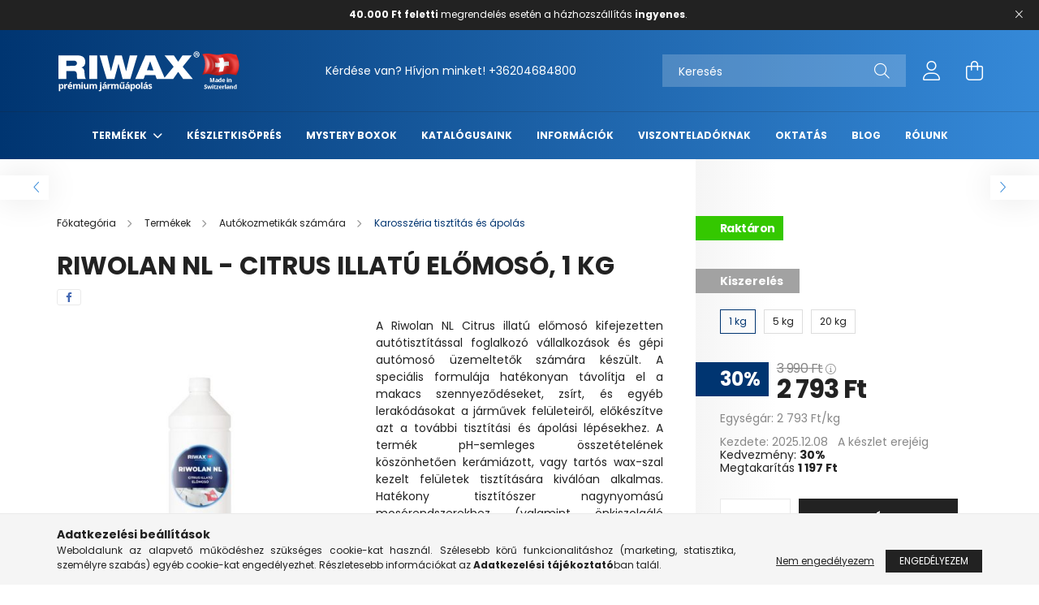

--- FILE ---
content_type: text/html; charset=UTF-8
request_url: https://www.riwax.hu/Riwolan-NL-Citrus-illatu-elomoso-1kg
body_size: 27658
content:
<!DOCTYPE html>
<html lang="hu">
<head>
    <meta charset="utf-8">
<meta name="description" content="Előmosó koncentrátum citrus illattal, pH-semleges összetétel. Kerámiázott, vagy tartós wax-szal kezelt felületek tisztítására kiválóan alkalmas. - riwax.hu">
<meta name="robots" content="index, follow">
<meta http-equiv="X-UA-Compatible" content="IE=Edge">
<meta property="og:site_name" content="Riwax Magyarország | Prémium Járműápolás" />
<meta property="og:title" content="Előmosó citrus illattal - Riwolan NL, 1 kg | Riwax webshop">
<meta property="og:description" content="Előmosó koncentrátum citrus illattal, pH-semleges összetétel. Kerámiázott, vagy tartós wax-szal kezelt felületek tisztítására kiválóan alkalmas. - riwax.hu">
<meta property="og:type" content="product">
<meta property="og:url" content="https://www.riwax.hu/Riwolan-NL-Citrus-illatu-elomoso-1kg">
<meta property="og:image" content="https://www.riwax.hu/img/83024/02383-1/02383-1.jpg">
<meta name="mobile-web-app-capable" content="yes">
<meta name="apple-mobile-web-app-capable" content="yes">
<meta name="MobileOptimized" content="320">
<meta name="HandheldFriendly" content="true">

<title>Előmosó citrus illattal - Riwolan NL, 1 kg | Riwax webshop</title>


<script>
var service_type="shop";
var shop_url_main="https://www.riwax.hu";
var actual_lang="hu";
var money_len="0";
var money_thousend=" ";
var money_dec=",";
var shop_id=83024;
var unas_design_url="https:"+"/"+"/"+"www.riwax.hu"+"/"+"!common_design"+"/"+"base"+"/"+"002102"+"/";
var unas_design_code='002102';
var unas_base_design_code='2100';
var unas_design_ver=4;
var unas_design_subver=4;
var unas_shop_url='https://www.riwax.hu';
var responsive="yes";
var price_nullcut_disable=1;
var config_plus=new Array();
config_plus['product_tooltip']=1;
config_plus['cart_redirect']=2;
config_plus['money_type']='Ft';
config_plus['money_type_display']='Ft';
var lang_text=new Array();

var UNAS = UNAS || {};
UNAS.shop={"base_url":'https://www.riwax.hu',"domain":'www.riwax.hu',"username":'riwax.unas.hu',"id":83024,"lang":'hu',"currency_type":'Ft',"currency_code":'HUF',"currency_rate":'1',"currency_length":0,"base_currency_length":0,"canonical_url":'https://www.riwax.hu/Riwolan-NL-Citrus-illatu-elomoso-1kg'};
UNAS.design={"code":'002102',"page":'product_details'};
UNAS.api_auth="db5b7a4b595ac60bd5c31f36eec796c2";
UNAS.customer={"email":'',"id":0,"group_id":0,"without_registration":0};
UNAS.shop["category_id"]="854402";
UNAS.shop["sku"]="02383-1";
UNAS.shop["product_id"]="781764220";
UNAS.shop["only_private_customer_can_purchase"] = false;
 

UNAS.text = {
    "button_overlay_close": `Bezár`,
    "popup_window": `Felugró ablak`,
    "list": `lista`,
    "updating_in_progress": `frissítés folyamatban`,
    "updated": `frissítve`,
    "is_opened": `megnyitva`,
    "is_closed": `bezárva`,
    "deleted": `törölve`,
    "consent_granted": `hozzájárulás megadva`,
    "consent_rejected": `hozzájárulás elutasítva`,
    "field_is_incorrect": `mező hibás`,
    "error_title": `Hiba!`,
    "product_variants": `termék változatok`,
    "product_added_to_cart": `A termék a kosárba került`,
    "product_added_to_cart_with_qty_problem": `A termékből csak [qty_added_to_cart] [qty_unit] került kosárba`,
    "product_removed_from_cart": `A termék törölve a kosárból`,
    "reg_title_name": `Név`,
    "reg_title_company_name": `Cégnév`,
    "number_of_items_in_cart": `Kosárban lévő tételek száma`,
    "cart_is_empty": `A kosár üres`,
    "cart_updated": `A kosár frissült`
};


UNAS.text["delete_from_compare"]= `Törlés összehasonlításból`;
UNAS.text["comparison"]= `Összehasonlítás`;

UNAS.text["delete_from_favourites"]= `Törlés a kedvencek közül`;
UNAS.text["add_to_favourites"]= `Kedvencekhez`;






window.lazySizesConfig=window.lazySizesConfig || {};
window.lazySizesConfig.loadMode=1;
window.lazySizesConfig.loadHidden=false;

window.dataLayer = window.dataLayer || [];
function gtag(){dataLayer.push(arguments)};
gtag('js', new Date());
</script>

<script src="https://www.riwax.hu/temp/shop_83024_921478fa97d68ef3836320a2d3f8812d.js?mod_time=1768561471"></script>

<link href="https://www.riwax.hu/temp/shop_83024_e88b5723ab6ba41aa22227de9ac78482.css?mod_time=1768822225" rel="stylesheet" type="text/css">

<link href="https://www.riwax.hu/Riwolan-NL-Citrus-illatu-elomoso-1kg" rel="canonical">
<link rel="apple-touch-icon" href="https://www.riwax.hu/shop_ordered/83024/pic/icon/favicon_72px.png" sizes="72x72">
<link rel="apple-touch-icon" href="https://www.riwax.hu/shop_ordered/83024/pic/icon/favicon_114px.png" sizes="114x114">
<link rel="apple-touch-icon" href="https://www.riwax.hu/shop_ordered/83024/pic/icon/favicon_152px.png" sizes="152x152">
<link rel="apple-touch-icon" href="https://www.riwax.hu/shop_ordered/83024/pic/icon/favicon_167px.png" sizes="167x167">
<link rel="apple-touch-icon" href="https://www.riwax.hu/shop_ordered/83024/pic/icon/favicon_180px.png" sizes="180x180">
<link rel="apple-touch-icon" href="https://www.riwax.hu/shop_ordered/83024/pic/icon/favicon_180px.png">
<link id="favicon-16x16" rel="icon" type="image/png" href="https://www.riwax.hu/shop_ordered/83024/pic/icon/favicon_16px.png" sizes="16x16">
<link id="favicon-32x32" rel="icon" type="image/png" href="https://www.riwax.hu/shop_ordered/83024/pic/icon/favicon_32px.png" sizes="32x32">
<link id="favicon-96x96" rel="icon" type="image/png" href="https://www.riwax.hu/shop_ordered/83024/pic/icon/favicon_96px.png" sizes="96x96">
<link id="favicon-192x192" rel="icon" type="image/png" href="https://www.riwax.hu/shop_ordered/83024/pic/icon/favicon_192px.png" sizes="192x192">
<link href="https://www.riwax.hu/shop_ordered/83024/design_pic/favicon.ico" rel="shortcut icon">
<script>
        var google_consent=1;
    
        gtag('consent', 'default', {
           'ad_storage': 'denied',
           'ad_user_data': 'denied',
           'ad_personalization': 'denied',
           'analytics_storage': 'denied',
           'functionality_storage': 'denied',
           'personalization_storage': 'denied',
           'security_storage': 'granted'
        });

    
        gtag('consent', 'update', {
           'ad_storage': 'denied',
           'ad_user_data': 'denied',
           'ad_personalization': 'denied',
           'analytics_storage': 'denied',
           'functionality_storage': 'denied',
           'personalization_storage': 'denied',
           'security_storage': 'granted'
        });

        </script>
    <script async src="https://www.googletagmanager.com/gtag/js?id=G-6BX9WH1RNK"></script>    <script>
    gtag('config', 'G-6BX9WH1RNK');

        </script>
        <script>
    var google_analytics=1;

                gtag('event', 'view_item', {
              "currency": "HUF",
              "value": '2793',
              "items": [
                  {
                      "item_id": "02383-1",
                      "item_name": "Riwolan NL - Citrus illatú előmosó, 1 kg",
                      "item_category": "Termékek/Autókozmetikák számára/Karosszéria tisztítás és ápolás",
                      "price": '2793'
                  }
              ],
              'non_interaction': true
            });
               </script>
           <script>
        gtag('config', 'AW-638374361',{'allow_enhanced_conversions':true});
                </script>
                <script>
                       gtag('config', 'AW-11000746652');
                </script>
            <script>
        var google_ads=1;

                gtag('event','remarketing', {
            'ecomm_pagetype': 'product',
            'ecomm_prodid': ["02383-1"],
            'ecomm_totalvalue': 2793        });
            </script>
        <!-- Google Tag Manager -->
    <script>(function(w,d,s,l,i){w[l]=w[l]||[];w[l].push({'gtm.start':
            new Date().getTime(),event:'gtm.js'});var f=d.getElementsByTagName(s)[0],
            j=d.createElement(s),dl=l!='dataLayer'?'&l='+l:'';j.async=true;j.src=
            'https://www.googletagmanager.com/gtm.js?id='+i+dl;f.parentNode.insertBefore(j,f);
        })(window,document,'script','dataLayer','GTM-KCFWTZ46');</script>
    <!-- End Google Tag Manager -->

    
    <script>
    var facebook_pixel=1;
    /* <![CDATA[ */
        !function(f,b,e,v,n,t,s){if(f.fbq)return;n=f.fbq=function(){n.callMethod?
            n.callMethod.apply(n,arguments):n.queue.push(arguments)};if(!f._fbq)f._fbq=n;
            n.push=n;n.loaded=!0;n.version='2.0';n.queue=[];t=b.createElement(e);t.async=!0;
            t.src=v;s=b.getElementsByTagName(e)[0];s.parentNode.insertBefore(t,s)}(window,
                document,'script','//connect.facebook.net/en_US/fbevents.js');

        fbq('init', '1825994304544736');
                fbq('track', 'PageView', {}, {eventID:'PageView.aW5JQVReugzyq6O4KbxhUwAAUtI'});
        
        fbq('track', 'ViewContent', {
            content_name: 'Riwolan NL - Citrus illatú előmosó, 1 kg',
            content_category: 'Termékek > Autókozmetikák számára > Karosszéria tisztítás és ápolás',
            content_ids: ['02383-1'],
            contents: [{'id': '02383-1', 'quantity': '1'}],
            content_type: 'product',
            value: 2793.0000147,
            currency: 'HUF'
        }, {eventID:'ViewContent.aW5JQVReugzyq6O4KbxhUwAAUtI'});

        
        $(document).ready(function() {
            $(document).on("addToCart", function(event, product_array){
                facebook_event('AddToCart',{
					content_name: product_array.name,
					content_category: product_array.category,
					content_ids: [product_array.sku],
					contents: [{'id': product_array.sku, 'quantity': product_array.qty}],
					content_type: 'product',
					value: product_array.price,
					currency: 'HUF'
				}, {eventID:'AddToCart.' + product_array.event_id});
            });

            $(document).on("addToFavourites", function(event, product_array){
                facebook_event('AddToWishlist', {
                    content_ids: [product_array.sku],
                    content_type: 'product'
                }, {eventID:'AddToFavourites.' + product_array.event_id});
            });
        });

    /* ]]> */
    </script>
<script>
(function(i,s,o,g,r,a,m){i['BarionAnalyticsObject']=r;i[r]=i[r]||function(){
    (i[r].q=i[r].q||[]).push(arguments)},i[r].l=1*new Date();a=s.createElement(o),
    m=s.getElementsByTagName(o)[0];a.async=1;a.src=g;m.parentNode.insertBefore(a,m)
})(window, document, 'script', 'https://pixel.barion.com/bp.js', 'bp');
                    
bp('init', 'addBarionPixelId', 'BP-CyOYvvkBHw-BC');
</script>
<noscript><img height='1' width='1' style='display:none' alt='' src='https://pixel.barion.com/a.gif?__ba_pixel_id=BP-CyOYvvkBHw-BC&ev=contentView&noscript=1'/></noscript><script>
    (function(){
        mktr_key = "YOOIBD3T";
        var mktr = document.createElement("script"); mktr.async = true; mktr.src = "https://t.themarketer.com/t/j/" + mktr_key;
        var s = document.getElementsByTagName("script")[0]; s.parentNode.insertBefore(mktr,s);})();
    window.dataLayer = window.dataLayer || [];
</script>
<!-- themarketer_com - when product page is viewed -->
<script>
    dataLayer.push({
        event: "__sm__view_product",
        "product_id": "781764220"
    });
</script>
<!-- themarketer_com - when product is added to the cart -->
<script>
    $(document).on("addToCart", function(event, product_array){
        var act_full_variant_name="";
        if(product_array["variant_list1"]!=undefined){
            act_full_variant_name=product_array["variant_list1"];
        }
        if(product_array["variant_list2"]!=undefined){
            if(act_full_variant_name!="") act_full_variant_name+="-";
            act_full_variant_name+=product_array["variant_list2"];
        }
        if(product_array["variant_list3"]!=undefined){
            if(act_full_variant_name!="") act_full_variant_name+="-";
            act_full_variant_name+=product_array["variant_list3"];
        }
        if(act_full_variant_name==""){
            dataLayer.push({
                event: "__sm__add_to_cart",
                "product_id": product_array["master_key"],
                "quantity": product_array["qty"],
                "variation": false
            });
        } else {
            dataLayer.push({
                event: "__sm__add_to_cart",
                "product_id": product_array["master_key"],
                "quantity": product_array["qty"],
                "variation": {
                    "id": product_array["sku"],
                    "sku": product_array["sku"]
                }
            });
        }
    });
</script>
<!-- themarketer_com - when product is removed from the cart -->
<script>
  $(document).on("removeFromCart", function(event, data){
     var act_full_variant_name="";
     if (data.variant_1_value != ""){
        act_full_variant_name=data.variant_1_value;
     }
     if (data.variant_2_value != ""){
        act_full_variant_name=data.variant_2_value;
     }
     if (data.variant_3_value != ""){
        act_full_variant_name=data.variant_3_value;
     }
    if(act_full_variant_name==""){
        dataLayer.push({
            event: "__sm__remove_from_cart",
            "product_id": data.master_key,
            "quantity": data.qty,
            "variation": false
        });
    } else {
        dataLayer.push({
            event: "__sm__remove_from_cart",
            "product_id": data.master_key,
            "quantity": data.qty,
            "variation": {
                "id": data.master_key,
                "sku": data.sku
            }
        });
    }
  });
</script>
<!-- themarketer_com - when product is added to wishlist -->
<script>
    $(document).on("addToFavourites", function(event, product_array){
        var act_full_variant_name="";
        if(product_array["variant_list1"]!=undefined){
            act_full_variant_name=product_array["variant_list1"];
        }
        if(product_array["variant_list2"]!=undefined){
            if(act_full_variant_name!="") act_full_variant_name+="-";
            act_full_variant_name+=product_array["variant_list2"];
        }
        if(product_array["variant_list3"]!=undefined){
            if(act_full_variant_name!="") act_full_variant_name+="-";
            act_full_variant_name+=product_array["variant_list3"];
        }
        if(act_full_variant_name==""){
            dataLayer.push({
                event: "__sm__add_to_wishlist",
                "product_id": product_array["master_key"],
                "variation": false
            });
        } else {
            dataLayer.push({
                event: "__sm__add_to_wishlist",
                "product_id": product_array["master_key"],
                "variation": {
                    id: product_array["master_key"],
                    sku: product_array["sku"]
                }
            });
        }
    });
</script>
<!-- themarketer_com - when product is added to wishlist -->
<script>
    $(document).on("removeFromFavourites", function(event, product_array){
        var act_full_variant_name="";
        if(product_array["variant_list1"]!=undefined){
            act_full_variant_name=product_array["variant_list1"];
        }
        if(product_array["variant_list2"]!=undefined){
            if(act_full_variant_name!="") act_full_variant_name+="-";
            act_full_variant_name+=product_array["variant_list2"];
        }
        if(product_array["variant_list3"]!=undefined){
            if(act_full_variant_name!="") act_full_variant_name+="-";
            act_full_variant_name+=product_array["variant_list3"];
        }
        if(act_full_variant_name==""){
            dataLayer.push({
                event: "__sm__remove_from_wishlist",
                "product_id": product_array["master_key"],
                "variation": false
            });
        } else {
            dataLayer.push({
                event: "__sm__remove_from_wishlist",
                "product_id": product_array["master_key"],
                "variation": {
                    id: product_array["master_key"],
                    sku: product_array["sku"]
                }
            });
        }
    });
</script>


	<script>
		(function(c,l,a,r,i,t,y){
			c[a]=c[a]||function(){(c[a].q=c[a].q||[]).push(arguments)};
			t=l.createElement(r);t.async=1;t.src="https://www.clarity.ms/tag/"+i;
			y=l.getElementsByTagName(r)[0];y.parentNode.insertBefore(t,y);
		})(window, document, "clarity", "script", "q31f9awajg");
		UNAS.onGrantConsent(function(){
		    window.clarity("consent")
		});
	</script>


<script id="barat_hud_sr_script">if(document.getElementById("fbarat")===null){var hst = document.createElement("script");hst.src = "//admin.fogyasztobarat.hu/h-api.js";hst.type = "text/javascript";hst.setAttribute("data-id", "L46299OV");hst.setAttribute("id", "fbarat");var hs = document.getElementById("barat_hud_sr_script");hs.parentNode.insertBefore(hst, hs);}</script>



    <meta content="width=device-width, initial-scale=1.0" name="viewport" />
    <link rel="preconnect" href="https://fonts.gstatic.com">
    <link rel="preload" href="https://fonts.googleapis.com/css2?family=Poppins:wght@400;700&display=swap" as="style" />
    <link rel="stylesheet" href="https://fonts.googleapis.com/css2?family=Poppins:wght@400;700&display=swap" media="print" onload="this.media='all'">
    <noscript>
        <link rel="stylesheet" href="https://fonts.googleapis.com/css2?family=Poppins:wght@400;700&display=swap" />
    </noscript>
    
    
    
    
    

    
    
    
            
        
        
        
        
        
    
    
</head>




<body class='design_ver4 design_subver1 design_subver2 design_subver3 design_subver4' id="ud_shop_artdet">
    <!-- Google Tag Manager (noscript) -->
    <noscript><iframe src="https://www.googletagmanager.com/ns.html?id=GTM-KCFWTZ46"
                      height="0" width="0" style="display:none;visibility:hidden"></iframe></noscript>
    <!-- End Google Tag Manager (noscript) -->
        <div id="fb-root"></div>
    <script>
        window.fbAsyncInit = function() {
            FB.init({
                xfbml            : true,
                version          : 'v22.0'
            });
        };
    </script>
    <script async defer crossorigin="anonymous" src="https://connect.facebook.net/hu_HU/sdk.js"></script>
    <div id="image_to_cart" style="display:none; position:absolute; z-index:100000;"></div>
<div class="overlay_common overlay_warning" id="overlay_cart_add"></div>
<script>$(document).ready(function(){ overlay_init("cart_add",{"onBeforeLoad":false}); });</script>
<div class="overlay_common overlay_ok" id="overlay_cart_add_ok"></div>
<script>$(document).ready(function(){ overlay_init("cart_add_ok",[]); });</script>
<div id="overlay_login_outer"></div>	
	<script>
	$(document).ready(function(){
	    var login_redir_init="";

		$("#overlay_login_outer").overlay({
			onBeforeLoad: function() {
                var login_redir_temp=login_redir_init;
                if (login_redir_act!="") {
                    login_redir_temp=login_redir_act;
                    login_redir_act="";
                }

									$.ajax({
						type: "GET",
						async: true,
						url: "https://www.riwax.hu/shop_ajax/ajax_popup_login.php",
						data: {
							shop_id:"83024",
							lang_master:"hu",
                            login_redir:login_redir_temp,
							explicit:"ok",
							get_ajax:"1"
						},
						success: function(data){
							$("#overlay_login_outer").html(data);
							if (unas_design_ver >= 5) $("#overlay_login_outer").modal('show');
							$('#overlay_login1 input[name=shop_pass_login]').keypress(function(e) {
								var code = e.keyCode ? e.keyCode : e.which;
								if(code.toString() == 13) {		
									document.form_login_overlay.submit();		
								}	
							});	
						}
					});
								},
			top: 50,
			mask: {
	color: "#000000",
	loadSpeed: 200,
	maskId: "exposeMaskOverlay",
	opacity: 0.7
},
			closeOnClick: (config_plus['overlay_close_on_click_forced'] === 1),
			onClose: function(event, overlayIndex) {
				$("#login_redir").val("");
			},
			load: false
		});
		
			});
	function overlay_login() {
		$(document).ready(function(){
			$("#overlay_login_outer").overlay().load();
		});
	}
	function overlay_login_remind() {
        if (unas_design_ver >= 5) {
            $("#overlay_remind").overlay().load();
        } else {
            $(document).ready(function () {
                $("#overlay_login_outer").overlay().close();
                setTimeout('$("#overlay_remind").overlay().load();', 250);
            });
        }
	}

    var login_redir_act="";
    function overlay_login_redir(redir) {
        login_redir_act=redir;
        $("#overlay_login_outer").overlay().load();
    }
	</script>  
	<div class="overlay_common overlay_info" id="overlay_remind"></div>
<script>$(document).ready(function(){ overlay_init("remind",[]); });</script>

	<script>
    	function overlay_login_error_remind() {
		$(document).ready(function(){
			load_login=0;
			$("#overlay_error").overlay().close();
			setTimeout('$("#overlay_remind").overlay().load();', 250);	
		});
	}
	</script>  
	<div class="overlay_common overlay_info" id="overlay_newsletter"></div>
<script>$(document).ready(function(){ overlay_init("newsletter",[]); });</script>

<script>
function overlay_newsletter() {
    $(document).ready(function(){
        $("#overlay_newsletter").overlay().load();
    });
}
</script>
<div class="overlay_common overlay_error" id="overlay_script"></div>
<script>$(document).ready(function(){ overlay_init("script",[]); });</script>
    <script>
    $(document).ready(function() {
        $.ajax({
            type: "GET",
            url: "https://www.riwax.hu/shop_ajax/ajax_stat.php",
            data: {master_shop_id:"83024",get_ajax:"1"}
        });
    });
    </script>
    

<div id="container" class="no-slideshow  page_shop_artdet_02383_1 filter-not-exists">
            <header class="header position-relative">
                        <div class="js-element nanobar js-nanobar" data-element-name="header_text_section_1">
            <div class="header_text_section_1 nanobar__inner text-center">
                                    <p style="text-align: center;"><strong>40.000 Ft feletti</strong> megrendelés esetén a házhozszállítás <strong>ingyenes</strong>. </p>
                                <button type="button" class="btn nanobar__btn-close" onclick="closeNanobar(this,'header_text_section_1_hide','session');" aria-label="Bezár" title="Bezár">
                    <span class="icon--close"></span>
                </button>
            </div>
        </div>
    
            <div class="header-inner">
                <div class="header-container container">
                    <div class="row gutters-5 flex-nowrap justify-content-center align-items-center">
                            <div id="header_logo_img" class="js-element logo col-auto flex-shrink-1 order-2 order-xl-1" data-element-name="header_logo">
        <div class="header_logo-img-container">
            <div class="header_logo-img-wrapper">
                                                            <a href="https://www.riwax.hu/">                        <picture>
                                                                                    <img                                  width="225" height="60"
                                                                  src="https://www.riwax.hu/!common_design/custom/riwax.unas.hu/element/layout_hu_header_logo-300x80_1_default.png?time=1714150887"
                                 srcset="https://www.riwax.hu/!common_design/custom/riwax.unas.hu/element/layout_hu_header_logo-300x80_1_default.png?time=1714150887 1x, https://www.riwax.hu/!common_design/custom/riwax.unas.hu/element/layout_hu_header_logo-300x80_1_default_retina.png?time=1714150887 2x"
                                 alt="Riwax Magyarország | Prémium Járműápolás"/>
                        </picture>
                        </a>                                                </div>
        </div>
    </div>


                        <div class="header__left col-auto col-xl order-1 order-xl-2">
                            <div class="d-flex align-items-center justify-content-center">
                                <button type="button" class="hamburger__btn js-hamburger-btn dropdown--btn d-xl-none" id="hamburger__btn" aria-label="hamburger button" data-btn-for=".hamburger__dropdown">
                                    <span class="hamburger__btn-icon icon--hamburger"></span>
                                </button>
                                    <div class="js-element header_text_section_2 d-none d-xl-block" data-element-name="header_text_section_2">
        <div class="element__content ">
                            <div class="element__html slide-1"><p>Kérdése van? Hívjon minket! <a href='tel:+36204684800'>+36204684800</a></p></div>
                    </div>
    </div>

                            </div>
                        </div>

                        <div class="header__right col col-xl-auto order-3 py-3 py-lg-5">
                            <div class="d-flex align-items-center justify-content-end">
                                
                                
                                <div class="search-open-btn d-block d-lg-none icon--search text-center" onclick="toggleSearch();"></div>
                                <div class="search__container">
                                    <div class="search-box position-relative ml-auto container px-0 browser-is-chrome" id="box_search_content">
    <form name="form_include_search" id="form_include_search" action="https://www.riwax.hu/shop_search.php" method="get">
        <div class="box-search-group mb-0">
            <input data-stay-visible-breakpoint="992" name="search" id="box_search_input" value=""
                   aria-label="Keresés" pattern=".{3,100}" title="Hosszabb kereső kifejezést írjon be!" placeholder="Keresés"
                   type="text" maxlength="100" class="ac_input form-control js-search-input" autocomplete="off" required            >
            <div class="search-box__search-btn-outer input-group-append" title="Keresés">
                <button class="search-btn" aria-label="Keresés">
                    <span class="search-btn-icon icon--search"></span>
                </button>
            </div>
            <div class="search__loading">
                <div class="loading-spinner--small"></div>
            </div>
        </div>
        <div class="search-box__mask"></div>
    </form>
    <div class="ac_results"></div>
</div>
<script>
    $(document).ready(function(){
        $(document).on('smartSearchInputLoseFocus', function(){
            if ($('.js-search-smart-autocomplete').length>0) {
                setTimeout(function(){
                    let height = $(window).height() - ($('.js-search-smart-autocomplete').offset().top - $(window).scrollTop()) - 20;
                    $('.search-smart-autocomplete').css('max-height', height + 'px');
                }, 300);
            }
        });
    });
</script>



                                </div>
                                <div class="profil__container">
                                                <div class="profile">
            <button type="button" class="profile__btn js-profile-btn dropdown--btn" id="profile__btn" data-orders="https://www.riwax.hu/shop_order_track.php" aria-label="profile button" data-btn-for=".profile__dropdown">
                <span class="profile__btn-icon icon--head"></span>
            </button>
        </div>
    
                                </div>
                                <div class="cart-box__container pr-3 pr-xl-0">
                                    <button class="cart-box__btn dropdown--btn" aria-label="cart button" type="button" data-btn-for=".cart-box__dropdown">
                                        <span class="cart-box__btn-icon icon--cart">
                                                <span id='box_cart_content' class='cart-box'>            </span>
                                        </span>
                                    </button>
                                </div>
                            </div>
                        </div>
                    </div>
                </div>
            </div>
                            <div class="header-menus d-none d-xl-block">
                    <div class="container text-center position-relative">
                        <ul class="main-menus d-none d-lg-flex justify-content-center text-left js-main-menus-content cat-menus level-0 plus-menus level-0" data-level="0">
                                <li class='cat-menu  has-child js-cat-menu-123457' data-id="123457">

        <span class="cat-menu__name font-weight-bold">
                            <a class='cat-menu__link font-weight-bold' href='#' >
                            Termékek            </a>
        </span>

        			    <div class="cat-menu__sublist js-sublist level-1 ">
        <div class="sublist-inner js-sublist-inner ps__child--consume">
            <div class="cat-menu__sublist-inner d-flex">
                <div class="flex-grow-1">
                    <ul class="cat-menus level-1 row" data-level="cat-level-1">
                                                    <li class="col-2 mb-5 cat-menu has-child js-cat-menu-863150" data-id="863150">
                                <span class="cat-menu__name text-uppercase font-weight-bold" >
                                    <a class="cat-menu__link" href="https://www.riwax.hu/Lakossagi-ugyfeleinknek" >
                                    Lakossági ügyfeleinknek
                                                                            </a>
                                </span>
                                                                        <div class="cat-menu__list level-2">
        <ul class="cat-menus level-2" data-level="cat-level-2">
                            <li class="cat-menu js-cat-menu-297671" data-id="297671">
                    <span class="cat-menu__name" >
                        <a class="cat-menu__link" href="https://www.riwax.hu/Csomagok" >                        Csomagok
                                                    </a>                    </span>
                                    </li>
                            <li class="cat-menu js-cat-menu-803453" data-id="803453">
                    <span class="cat-menu__name" >
                        <a class="cat-menu__link" href="https://www.riwax.hu/Karosszeria-es-kerektisztitas-apolas" >                        Karosszéria tisztítás, ápolás 
                                                    </a>                    </span>
                                    </li>
                            <li class="cat-menu js-cat-menu-838483" data-id="838483">
                    <span class="cat-menu__name" >
                        <a class="cat-menu__link" href="https://www.riwax.hu/Ablaktisztitas" >                        Ablaktisztítás
                                                    </a>                    </span>
                                    </li>
                            <li class="cat-menu js-cat-menu-231043" data-id="231043">
                    <span class="cat-menu__name" >
                        <a class="cat-menu__link" href="https://www.riwax.hu/Kerek-es-felnitisztitas" >                        Kerék- és felnitisztítás, ápolás
                                                    </a>                    </span>
                                    </li>
                            <li class="cat-menu js-cat-menu-744600" data-id="744600">
                    <span class="cat-menu__name" >
                        <a class="cat-menu__link" href="https://www.riwax.hu/Belsoter-tisztitas-es-apolas" >                        Belsőtér tisztítás és ápolás
                                                    </a>                    </span>
                                    </li>
                            <li class="cat-menu js-cat-menu-587682" data-id="587682">
                    <span class="cat-menu__name" >
                        <a class="cat-menu__link" href="https://www.riwax.hu/Professzionalis-segedeszkozok" >                        Professzionális segédeszközök
                                                    </a>                    </span>
                                    </li>
                            <li class="cat-menu js-cat-menu-184577" data-id="184577">
                    <span class="cat-menu__name" >
                        <a class="cat-menu__link" href="https://www.riwax.hu/Szezonalis-autoapolasi-termekek" >                        Szezonális autóápolási termékek
                                                    </a>                    </span>
                                    </li>
                                        <li class="cat-menu">
                    <a class="cat-menu__link cat-menu__all-cat font-s icon--a-chevron-right" href="https://www.riwax.hu/Lakossagi-ugyfeleinknek">További kategóriák</a>
                </li>
                    </ul>
    </div>


                                                            </li>
                                                    <li class="col-2 mb-5 cat-menu has-child js-cat-menu-262925" data-id="262925">
                                <span class="cat-menu__name text-uppercase font-weight-bold" >
                                    <a class="cat-menu__link" href="https://www.riwax.hu/Autokozmetikak-szamara" >
                                    Autókozmetikák számára
                                                                            </a>
                                </span>
                                                                        <div class="cat-menu__list level-2">
        <ul class="cat-menus level-2" data-level="cat-level-2">
                            <li class="cat-menu js-cat-menu-694567" data-id="694567">
                    <span class="cat-menu__name" >
                        <a class="cat-menu__link" href="https://www.riwax.hu/Probacsomagok" >                        Próbacsomagok
                                                    </a>                    </span>
                                    </li>
                            <li class="cat-menu js-cat-menu-488856" data-id="488856">
                    <span class="cat-menu__name" >
                        <a class="cat-menu__link" href="https://www.riwax.hu/Ablakuveg-es-tukortisztitas" >                        Ablaküveg- és tükörtisztítás
                                                    </a>                    </span>
                                    </li>
                            <li class="cat-menu js-cat-menu-436283" data-id="436283">
                    <span class="cat-menu__name" >
                        <a class="cat-menu__link" href="https://www.riwax.hu/Belsoter-tisztitas-es-apolas-koncentratumok" >                        Belsőtér tisztítás és ápolás
                                                    </a>                    </span>
                                    </li>
                            <li class="cat-menu js-cat-menu-854402" data-id="854402">
                    <span class="cat-menu__name" >
                        <a class="cat-menu__link" href="https://www.riwax.hu/Karosszeria-tisztitas-es-apolas" >                        Karosszéria tisztítás és ápolás
                                                    </a>                    </span>
                                    </li>
                            <li class="cat-menu js-cat-menu-319896" data-id="319896">
                    <span class="cat-menu__name" >
                        <a class="cat-menu__link" href="https://www.riwax.hu/Gumi-es-kerektisztitas-apolas" >                        Gumi- és keréktisztítás, ápolás
                                                    </a>                    </span>
                                    </li>
                            <li class="cat-menu js-cat-menu-119332" data-id="119332">
                    <span class="cat-menu__name" >
                        <a class="cat-menu__link" href="https://www.riwax.hu/Motorter-tisztitas-es-apolas" >                        Motortér tisztítás és ápolás
                                                    </a>                    </span>
                                    </li>
                            <li class="cat-menu js-cat-menu-524747" data-id="524747">
                    <span class="cat-menu__name" >
                        <a class="cat-menu__link" href="https://www.riwax.hu/Professzionalis-eszkozok-kiegeszitok" >                        Professzionális eszközök, kiegészítők
                                                    </a>                    </span>
                                    </li>
                                </ul>
    </div>


                                                            </li>
                                                    <li class="col-2 mb-5 cat-menu has-child js-cat-menu-551268" data-id="551268">
                                <span class="cat-menu__name text-uppercase font-weight-bold" >
                                    <a class="cat-menu__link" href="https://www.riwax.hu/Polirtermekek" >
                                    Polírtermékek
                                                                            </a>
                                </span>
                                                                        <div class="cat-menu__list level-2">
        <ul class="cat-menus level-2" data-level="cat-level-2">
                            <li class="cat-menu js-cat-menu-118055" data-id="118055">
                    <span class="cat-menu__name" >
                        <a class="cat-menu__link" href="https://www.riwax.hu/PX-termekcsalad" >                        PX termékcsalád
                                                    </a>                    </span>
                                    </li>
                            <li class="cat-menu js-cat-menu-230736" data-id="230736">
                    <span class="cat-menu__name" >
                        <a class="cat-menu__link" href="https://www.riwax.hu/RX-termekcsalad" >                        RX termékcsalád
                                                    </a>                    </span>
                                    </li>
                            <li class="cat-menu js-cat-menu-202661" data-id="202661">
                    <span class="cat-menu__name" >
                        <a class="cat-menu__link" href="https://www.riwax.hu/RS-termekcsalad" >                        RS termékcsalád
                                                    </a>                    </span>
                                    </li>
                            <li class="cat-menu js-cat-menu-339127" data-id="339127">
                    <span class="cat-menu__name" >
                        <a class="cat-menu__link" href="https://www.riwax.hu/Zaroretegek-waxok" >                        Zárórétegek, waxok
                                                    </a>                    </span>
                                    </li>
                            <li class="cat-menu js-cat-menu-706135" data-id="706135">
                    <span class="cat-menu__name" >
                        <a class="cat-menu__link" href="https://www.riwax.hu/Gyemant-Keramia-uj" >                        Gyémánt kerámia (új)
                                                    </a>                    </span>
                                    </li>
                            <li class="cat-menu js-cat-menu-482323" data-id="482323">
                    <span class="cat-menu__name" >
                        <a class="cat-menu__link" href="https://www.riwax.hu/Polirgepek" >                        Polírgépek és alkatrészeik
                                                    </a>                    </span>
                                    </li>
                            <li class="cat-menu js-cat-menu-721050" data-id="721050">
                    <span class="cat-menu__name" >
                        <a class="cat-menu__link" href="https://www.riwax.hu/Polirszivacsok-es-kiegeszitoik" >                        Polírszivacsok és kiegészítőik
                                                    </a>                    </span>
                                    </li>
                                        <li class="cat-menu">
                    <a class="cat-menu__link cat-menu__all-cat font-s icon--a-chevron-right" href="https://www.riwax.hu/Polirtermekek">További kategóriák</a>
                </li>
                    </ul>
    </div>


                                                            </li>
                                                    <li class="col-2 mb-5 cat-menu has-child js-cat-menu-855962" data-id="855962">
                                <span class="cat-menu__name text-uppercase font-weight-bold" >
                                    <a class="cat-menu__link" href="https://www.riwax.hu/Ermes-es-gepi-mososzerek" >
                                    Érmés- és gépi mosószerek
                                                                            </a>
                                </span>
                                                                        <div class="cat-menu__list level-2">
        <ul class="cat-menus level-2" data-level="cat-level-2">
                            <li class="cat-menu js-cat-menu-709893" data-id="709893">
                    <span class="cat-menu__name" >
                        <a class="cat-menu__link" href="https://www.riwax.hu/Elomosok" >                        Előmosók
                                                    </a>                    </span>
                                    </li>
                            <li class="cat-menu js-cat-menu-280988" data-id="280988">
                    <span class="cat-menu__name" >
                        <a class="cat-menu__link" href="https://www.riwax.hu/Aktiv-habok" >                        Aktív habok
                                                    </a>                    </span>
                                    </li>
                            <li class="cat-menu js-cat-menu-925434" data-id="925434">
                    <span class="cat-menu__name" >
                        <a class="cat-menu__link" href="https://www.riwax.hu/Autosamponok" >                        Autósamponok
                                                    </a>                    </span>
                                    </li>
                            <li class="cat-menu js-cat-menu-577890" data-id="577890">
                    <span class="cat-menu__name" >
                        <a class="cat-menu__link" href="https://www.riwax.hu/Kerekmosok" >                        Kerékmosók
                                                    </a>                    </span>
                                    </li>
                            <li class="cat-menu js-cat-menu-447597" data-id="447597">
                    <span class="cat-menu__name" >
                        <a class="cat-menu__link" href="https://www.riwax.hu/Szaradasgyorsitok-waxok" >                        Száradásgyorsítók, waxok
                                                    </a>                    </span>
                                    </li>
                            <li class="cat-menu js-cat-menu-261378" data-id="261378">
                    <span class="cat-menu__name" >
                        <a class="cat-menu__link" href="https://www.riwax.hu/Bogaroldo" >                        Bogároldó
                                                    </a>                    </span>
                                    </li>
                            <li class="cat-menu js-cat-menu-278643" data-id="278643">
                    <span class="cat-menu__name" >
                        <a class="cat-menu__link" href="https://www.riwax.hu/Alkatreszmoso" >                        Alkatrészmosó
                                                    </a>                    </span>
                                    </li>
                                </ul>
    </div>


                                                            </li>
                                                    <li class="col-2 mb-5 cat-menu has-child js-cat-menu-542940" data-id="542940">
                                <span class="cat-menu__name text-uppercase font-weight-bold" >
                                    <a class="cat-menu__link" href="https://www.riwax.hu/Hobbi-jarmuvek-szamara" >
                                    Hobbi járművek számára
                                                                            </a>
                                </span>
                                                                        <div class="cat-menu__list level-2">
        <ul class="cat-menus level-2" data-level="cat-level-2">
                            <li class="cat-menu js-cat-menu-702005" data-id="702005">
                    <span class="cat-menu__name" >
                        <a class="cat-menu__link" href="https://www.riwax.hu/Motor-apolasi-termekeink" >                        Motor ápolási termékeink
                                                    </a>                    </span>
                                    </li>
                            <li class="cat-menu js-cat-menu-913613" data-id="913613">
                    <span class="cat-menu__name" >
                        <a class="cat-menu__link" href="https://www.riwax.hu/Hajoapolasi-termekeink" >                        Hajóápolási termékeink
                                                    </a>                    </span>
                                    </li>
                            <li class="cat-menu js-cat-menu-933837" data-id="933837">
                    <span class="cat-menu__name" >
                        <a class="cat-menu__link" href="https://www.riwax.hu/Lakokocsi-apolasi-termekeink" >                        Lakókocsi ápolási termékeink
                                                    </a>                    </span>
                                    </li>
                                </ul>
    </div>


                                                            </li>
                                                    <li class="col-2 mb-5 cat-menu has-child js-cat-menu-779220" data-id="779220">
                                <span class="cat-menu__name text-uppercase font-weight-bold" >
                                    <a class="cat-menu__link" href="https://www.riwax.hu/Epulettakaritas" >
                                    Épülettakarítás
                                                                            </a>
                                </span>
                                                                        <div class="cat-menu__list level-2">
        <ul class="cat-menus level-2" data-level="cat-level-2">
                            <li class="cat-menu js-cat-menu-173433" data-id="173433">
                    <span class="cat-menu__name" >
                        <a class="cat-menu__link" href="https://www.riwax.hu/Ablakuveg-es-tukortisztitas-epulettakaritas" >                        Ablaküveg- és tükörtisztítás
                                                    </a>                    </span>
                                    </li>
                            <li class="cat-menu js-cat-menu-197925" data-id="197925">
                    <span class="cat-menu__name" >
                        <a class="cat-menu__link" href="https://www.riwax.hu/Altalanos-tisztitas" >                        Általános tisztítás
                                                    </a>                    </span>
                                    </li>
                            <li class="cat-menu js-cat-menu-876424" data-id="876424">
                    <span class="cat-menu__name" >
                        <a class="cat-menu__link" href="https://www.riwax.hu/Padlo-es-csempe-tisztitas" >                        Padló- és csempe tisztítás
                                                    </a>                    </span>
                                    </li>
                            <li class="cat-menu js-cat-menu-976593" data-id="976593">
                    <span class="cat-menu__name" >
                        <a class="cat-menu__link" href="https://www.riwax.hu/Karpittisztitas" >                        Kárpittisztítás
                                                    </a>                    </span>
                                    </li>
                            <li class="cat-menu js-cat-menu-848235" data-id="848235">
                    <span class="cat-menu__name" >
                        <a class="cat-menu__link" href="https://www.riwax.hu/Bortisztitas-es-apolas-epulettakaritas" >                        Bőrtisztítás és ápolás
                                                    </a>                    </span>
                                    </li>
                                </ul>
    </div>


                                                            </li>
                                                    <li class="col-2 mb-5 cat-menu js-cat-menu-199761" data-id="199761">
                                <span class="cat-menu__name text-uppercase font-weight-bold" >
                                    <a class="cat-menu__link" href="https://www.riwax.hu/Riwax-Relikviak" >
                                    Riwax Relikviák
                                                                            </a>
                                </span>
                                                            </li>
                                                    <li class="col-2 mb-5 cat-menu js-cat-menu-491863" data-id="491863">
                                <span class="cat-menu__name text-uppercase font-weight-bold" >
                                    <a class="cat-menu__link" href="https://www.riwax.hu/Riwax-mystery-boxok" >
                                    Riwax mystery boxok
                                                                            </a>
                                </span>
                                                            </li>
                                                    <li class="col-2 mb-5 cat-menu js-cat-menu-862855" data-id="862855">
                                <span class="cat-menu__name text-uppercase font-weight-bold" >
                                    <a class="cat-menu__link" href="https://www.riwax.hu/Akciok?source_cat=862855" >
                                    Akciók
                                                                            </a>
                                </span>
                                                            </li>
                                            </ul>
                </div>
                            </div>
        </div>
    </div>


            </li>

<script>
    $(document).ready(function () {
                    $('.cat-menu.has-child > .cat-menu__name').click(function () {
                let thisCatMenu = $(this).parent();
                let thisMainMenusContent = $('.js-main-menus-content');
                let thisCatMenuList = thisCatMenu.closest('[data-level]');
                let thisCatLevel = thisCatMenuList.data('level');

                if (thisCatLevel === "0") {
                    /*remove is-opened class form the rest menus (cat+plus)*/
                    thisMainMenusContent.find('.is-opened').not(thisCatMenu).removeClass('is-opened');
                } else {
                    /*remove is-opened class form the siblings cat menus */
                    thisCatMenuList.find('.is-opened').not(thisCatMenu).removeClass('is-opened');
                }

                if (thisCatMenu.hasClass('is-opened')) {
                    thisCatMenu.removeClass('is-opened');
                    $('html').removeClass('cat-level-' +thisCatLevel +'-is-opened');
                } else {
                    thisCatMenu.addClass('is-opened');
                    $('html').addClass('cat-level-' +thisCatLevel +'-is-opened').removeClass('menu-level-0-is-opened');
                }
            });
            });
</script>

                            			<li class="plus-menu" data-id="346448">
			<span class="plus-menu__name font-weight-bold">
									<a class="plus-menu__link" href="https://www.riwax.hu/Akciok" >
									Készletkisöprés
				</a>
			</span>
					</li>
			<li class="plus-menu" data-id="323191">
			<span class="plus-menu__name font-weight-bold">
									<a class="plus-menu__link" href="https://www.riwax.hu/Riwax-mystery-boxok" >
									Mystery boxok
				</a>
			</span>
					</li>
			<li class="plus-menu" data-id="131941">
			<span class="plus-menu__name font-weight-bold">
									<a class="plus-menu__link" href="https://www.riwax.hu/katalogusaink" >
									Katalógusaink
				</a>
			</span>
					</li>
			<li class="plus-menu" data-id="421251">
			<span class="plus-menu__name font-weight-bold">
									<a class="plus-menu__link" href="https://www.riwax.hu/shop_contact.php" >
									Információk
				</a>
			</span>
					</li>
			<li class="plus-menu" data-id="954195">
			<span class="plus-menu__name font-weight-bold">
									<a class="plus-menu__link" href="https://www.riwax.hu/spg/954195/Viszonteladoknak" >
									Viszonteladóknak
				</a>
			</span>
					</li>
			<li class="plus-menu" data-id="394410">
			<span class="plus-menu__name font-weight-bold">
									<a class="plus-menu__link" href="https://www.riwax.hu/oktatas-1-napos" >
									Oktatás
				</a>
			</span>
					</li>
			<li class="plus-menu" data-id="930300">
			<span class="plus-menu__name font-weight-bold">
									<a class="plus-menu__link" href="https://www.riwax.hu/blog" >
									Blog
				</a>
			</span>
					</li>
			<li class="plus-menu" data-id="158187">
			<span class="plus-menu__name font-weight-bold">
									<a class="plus-menu__link" href="https://www.riwax.hu/rolunk" >
									Rólunk
				</a>
			</span>
					</li>
		<script>
		$(document).ready(function () {
							$('.plus-menu.has-child > .plus-menu__name').click(function () {
					var thisPlusMenu = $(this).parent();
					var thisMainMenusContent = $('.js-main-menus-content');
					var thisPlusMenuList = thisPlusMenu.closest('[data-level]');
					var thisMenuLevel = thisPlusMenuList.data('level');

					if (thisMenuLevel === "0") {
						/*remove is-opened class form the rest menus (cat+plus)*/
						thisMainMenusContent.find('.has-child.is-opened').not(thisPlusMenu).removeClass('is-opened');
					} else {
						/*remove is-opened class form the siblings plus menus */
						thisPlusMenuList.find('.has-child.is-opened').not(thisPlusMenu).removeClass('is-opened');
					}

					if (thisPlusMenu.hasClass('is-opened')) {
						thisPlusMenu.removeClass('is-opened');
						$('html').removeClass('menu-level-' + thisMenuLevel +'-is-opened');
					} else {
						thisPlusMenu.addClass('is-opened');
						$('html').addClass('menu-level-' + thisMenuLevel +'-is-opened').removeClass('cat-level-0-is-opened');
					}
				});
					});
	</script>


                        </ul>
                    </div>
                </div>
                    </header>
    
            <main class="main">
            <div class="main__content">
                                
                <div class="page_content_outer">
                    
<link rel="stylesheet" type="text/css" href="https://www.riwax.hu/!common_packages/jquery/plugins/photoswipe/css/default-skin.min.css">
<link rel="stylesheet" type="text/css" href="https://www.riwax.hu/!common_packages/jquery/plugins/photoswipe/css/photoswipe.min.css">


<script>
    var $clickElementToInitPs = '.js-init-ps';

    var initPhotoSwipeFromDOM = function() {
        var $pswp = $('.pswp')[0];
        var $psDatas = $('.photoSwipeDatas');

        $psDatas.each( function() {
            var $pics = $(this),
                getItems = function() {
                    var items = [];
                    $pics.find('a').each(function() {
                        var $this = $(this),
                            $href   = $this.attr('href'),
                            $size   = $this.data('size').split('x'),
                            $width  = $size[0],
                            $height = $size[1],
                            item = {
                                src : $href,
                                w   : $width,
                                h   : $height
                            };
                        items.push(item);
                    });
                    return items;
                };

            var items = getItems();

            $($clickElementToInitPs).on('click', function (event) {
                var $this = $(this);
                event.preventDefault();

                var $index = parseInt($this.attr('data-loop-index'));
                var options = {
                    index: $index,
                    history: false,
                    bgOpacity: 0.5,
                    shareEl: false,
                    showHideOpacity: true,
                    getThumbBoundsFn: function (index) {
                        /** azon képeről nagyítson a photoswipe, melyek láthatók
                        **/
                        var thumbnails = $($clickElementToInitPs).map(function() {
                            var $this = $(this);
                            if ($this.is(":visible")) {
                                return this;
                            }
                        }).get();
                        var thumbnail = thumbnails[index];
                        var pageYScroll = window.pageYOffset || document.documentElement.scrollTop;
                        var zoomedImgHeight = items[index].h;
                        var zoomedImgWidth = items[index].w;
                        var zoomedImgRatio = zoomedImgHeight / zoomedImgWidth;
                        var rect = thumbnail.getBoundingClientRect();
                        var zoomableImgHeight = rect.height;
                        var zoomableImgWidth = rect.width;
                        var zoomableImgRatio = (zoomableImgHeight / zoomableImgWidth);
                        var offsetY = 0;
                        var offsetX = 0;
                        var returnWidth = zoomableImgWidth;

                        if (zoomedImgRatio < 1) { /* a nagyított kép fekvő */
                            if (zoomedImgWidth < zoomableImgWidth) { /*A nagyított kép keskenyebb */
                                offsetX = (zoomableImgWidth - zoomedImgWidth) / 2;
                                offsetY = (Math.abs(zoomableImgHeight - zoomedImgHeight)) / 2;
                                returnWidth = zoomedImgWidth;
                            } else { /*A nagyított kép szélesebb */
                                offsetY = (zoomableImgHeight - (zoomableImgWidth * zoomedImgRatio)) / 2;
                            }

                        } else if (zoomedImgRatio > 1) { /* a nagyított kép álló */
                            if (zoomedImgHeight < zoomableImgHeight) { /*A nagyított kép alacsonyabb */
                                offsetX = (zoomableImgWidth - zoomedImgWidth) / 2;
                                offsetY = (zoomableImgHeight - zoomedImgHeight) / 2;
                                returnWidth = zoomedImgWidth;
                            } else { /*A nagyított kép magasabb */
                                offsetX = (zoomableImgWidth - (zoomableImgHeight / zoomedImgRatio)) / 2;
                                if (zoomedImgRatio > zoomableImgRatio) returnWidth = zoomableImgHeight / zoomedImgRatio;
                            }
                        } else { /*A nagyított kép négyzetes */
                            if (zoomedImgWidth < zoomableImgWidth) { /*A nagyított kép keskenyebb */
                                offsetX = (zoomableImgWidth - zoomedImgWidth) / 2;
                                offsetY = (Math.abs(zoomableImgHeight - zoomedImgHeight)) / 2;
                                returnWidth = zoomedImgWidth;
                            } else { /*A nagyított kép szélesebb */
                                offsetY = (zoomableImgHeight - zoomableImgWidth) / 2;
                            }
                        }

                        return {x: rect.left + offsetX, y: rect.top + pageYScroll + offsetY, w: returnWidth};
                    },
                    getDoubleTapZoom: function (isMouseClick, item) {
                        if (isMouseClick) {
                            return 1;
                        } else {
                            return item.initialZoomLevel < 0.7 ? 1 : 1.5;
                        }
                    }
                };

                var photoSwipe = new PhotoSwipe($pswp, PhotoSwipeUI_Default, items, options);
                photoSwipe.init();
            });
        });
    };
</script>

    
    
<div id='page_artdet_content' class='artdet artdet--type-1 position-relative'>

            <div class="fixed-cart bg-white js-fixed-cart" id="artdet__fixed-cart">
            <div class="container">
                <div class="row gutters-5 gutters-md-10 align-items-center py-3">
                    <div class="col-auto">
                        <img class="navbar__fixed-cart-img lazyload" width="50" height="50" src="https://www.riwax.hu/main_pic/space.gif" data-src="https://www.riwax.hu/img/83024/02383-1/50x50,r/02383-1.jpg?time=1720171769" data-srcset="https://www.riwax.hu/img/83024/02383-1/100x100,r/02383-1.jpg?time=1720171769 2x" alt="Riwolan NL - Citrus illatú előmosó, 1 kg" />
                    </div>
                    <div class="col">
                        <div class="d-flex flex-column flex-md-row align-items-md-center">
                            <div class="fixed-cart__name line-clamp--2-12 font-weight-bold">Riwolan NL - Citrus illatú előmosó, 1 kg
</div>
                                                            <div class="fixed-cart__price with-rrp ml-md-auto  has-sale-price">
                                                                            <div class="artdet__price-base product-price--base">
                                             <span class="fixed-cart__price-base-value text-muted text-line-through"><span id='price_net_brutto_02383__unas__1' class='price_net_brutto_02383__unas__1'>3 990</span> Ft</span>&nbsp;<span class="icon--info" data-tippy="Az áthúzott ár az árcsökkentés alkalmazását megelőző 30 nap legalacsonyabb eladási ára."></span>                                        </div>
                                                                                                                <div class="artdet__price-discount product-price--sale">
                                             
                                            <span id='price_akcio_brutto_02383__unas__1' class='price_akcio_brutto_02383__unas__1'>2 793</span> Ft
                                        </div>
                                                                    </div>
                                                    </div>
                    </div>
                    <div class="col-auto">
                        <button class="navbar__fixed-cart-btn btn btn-primary" type="button" onclick="$('.artdet__cart-btn').trigger('click');"  >Kosárba</button>
                    </div>
                </div>
            </div>
        </div>
        <script>
            $(document).ready(function () {
                var $itemVisibilityCheck = $(".js-main-cart-btn");
                var $stickyElement = $(".js-fixed-cart");

                $(window).scroll(function () {
                    if ($(this).scrollTop() + 60 > $itemVisibilityCheck.offset().top) {
                        $stickyElement.addClass('is-visible');
                    } else {
                        $stickyElement.removeClass('is-visible');
                    }
                });
            });
        </script>
    
            <div class="artdet__pagination-wrap">
            <div class='artdet__pagination-btn artdet__pagination-prev desktop d-none d-md-flex' onclick="product_det_prevnext('https://www.riwax.hu/Riwolan-NL-Citrus-illatu-elomoso-1kg','?cat=854402&sku=02383-1&action=prev_js')">
                <div class="icon--arrow-left"></div>
            </div>
            <div class='artdet__pagination-btn artdet__pagination-next desktop d-none d-md-flex' onclick="product_det_prevnext('https://www.riwax.hu/Riwolan-NL-Citrus-illatu-elomoso-1kg','?cat=854402&sku=02383-1&action=next_js')">
                <div class="icon--arrow-right"></div>
            </div>
        </div>
    
    <script>
<!--
var lang_text_warning=`Figyelem!`
var lang_text_required_fields_missing=`Kérjük töltse ki a kötelező mezők mindegyikét!`
function formsubmit_artdet() {
   cart_add("02383__unas__1","",null,1)
}
var unit_price_len = 0;
$(document).ready(function(){
	select_base_price("02383__unas__1",1);
	
	
});
// -->
</script>


    <form name="form_temp_artdet">


        <div class="artdet__pic-data-wrap js-product">
            <div class="container">
                <div class="row">
                    <div class='artdet__img-data-left col-md-7 col-lg-8'>
                        <div class="prev-next-breadcrumb row align-items-center">
                                                            <div class='artdet__pagination-btn artdet__pagination-prev mobile d-md-none' onclick="product_det_prevnext('https://www.riwax.hu/Riwolan-NL-Citrus-illatu-elomoso-1kg','?cat=854402&sku=02383-1&action=prev_js')">
                                    <div class="icon--arrow-left"></div>
                                </div>
                                                        <div class="col text-center text-md-left">        <nav class="breadcrumb__inner  font-s cat-level-3">
        <span class="breadcrumb__item breadcrumb__home is-clickable">
            <a href="https://www.riwax.hu/sct/0/" class="breadcrumb-link breadcrumb-home-link" aria-label="Főkategória" title="Főkategória">
                <span class='breadcrumb__text'>Főkategória</span>
            </a>
        </span>
                    <span class="breadcrumb__item">
                                    <a href="https://www.riwax.hu/Termekek" class="breadcrumb-link">
                        <span class="breadcrumb__text">Termékek</span>
                    </a>
                
                <script>
                    $("document").ready(function(){
                        $(".js-cat-menu-123457").addClass("is-selected");
                    });
                </script>
            </span>
                    <span class="breadcrumb__item visible-on-product-list">
                                    <a href="https://www.riwax.hu/Autokozmetikak-szamara" class="breadcrumb-link">
                        <span class="breadcrumb__text">Autókozmetikák számára</span>
                    </a>
                
                <script>
                    $("document").ready(function(){
                        $(".js-cat-menu-262925").addClass("is-selected");
                    });
                </script>
            </span>
                    <span class="breadcrumb__item">
                                    <a href="https://www.riwax.hu/Karosszeria-tisztitas-es-apolas" class="breadcrumb-link">
                        <span class="breadcrumb__text">Karosszéria tisztítás és ápolás</span>
                    </a>
                
                <script>
                    $("document").ready(function(){
                        $(".js-cat-menu-854402").addClass("is-selected");
                    });
                </script>
            </span>
            </nav>
</div>
                                                            <div class='artdet__pagination-btn artdet__pagination-next mobile d-md-none' onclick="product_det_prevnext('https://www.riwax.hu/Riwolan-NL-Citrus-illatu-elomoso-1kg','?cat=854402&sku=02383-1&action=next_js')">
                                    <div class="icon--arrow-right"></div>
                                </div>
                                                    </div>
                        <div class="artdet__name-wrap mb-4">
                            <div class="d-flex flex-wrap align-items-center mb-3">
                                                                <h1 class='artdet__name line-clamp--3-12 mb-0 font-weight-bold text-uppercase'>Riwolan NL - Citrus illatú előmosó, 1 kg
</h1>
                            </div>

                                                                                        <div class="artdet__social font-s d-flex align-items-center">
                                                                                                                        <button class="artdet__social-icon artdet__social-icon--facebook" type="button" aria-label="facebook" data-tippy="facebook" onclick='window.open("https://www.facebook.com/sharer.php?u=https%3A%2F%2Fwww.riwax.hu%2FRiwolan-NL-Citrus-illatu-elomoso-1kg")'></button>
                                                                                                                                                        <div class="artdet__social-icon artdet__social-icon--fb-like d-flex"><div class="fb-like" data-href="https://www.riwax.hu/Riwolan-NL-Citrus-illatu-elomoso-1kg" data-width="95" data-layout="button_count" data-action="like" data-size="small" data-share="false" data-lazy="true"></div><style type="text/css">.fb-like.fb_iframe_widget > span { height: 21px !important; }</style></div>
                                                                    </div>
                                                    </div>
                        <div class="row">
                            <div class="artdet__img-outer col-xl-6">
                                		                                <div class='artdet__img-inner has-image'>
                                                                        
                                    <div class="artdet__alts js-alts carousel mb-5" data-flickity='{ "cellAlign": "left", "contain": true, "lazyLoad": true, "watchCSS": true }'>
                                        <div class="carousel-cell artdet__alt-img js-init-ps" data-loop-index="0">
                                            		                                            <img class="artdet__img-main" width="440" height="440"
                                                 src="https://www.riwax.hu/img/83024/02383-1/440x440,r/02383-1.jpg?time=1720171769"
                                                 srcset="https://www.riwax.hu/img/83024/02383-1/616x616,r/02383-1.jpg?time=1720171769 1.4x"                                                  alt="Riwolan NL - Citrus illatú előmosó, 1 kg" title="Riwolan NL - Citrus illatú előmosó, 1 kg" id="main_image" />
                                        </div>
                                                                            </div>

                                    
                                                                            <script>
                                            $(document).ready(function() {
                                                initPhotoSwipeFromDOM();
                                            });
                                        </script>

                                        <div class="photoSwipeDatas invisible">
                                            <a href="https://www.riwax.hu/img/83024/02383-1/02383-1.jpg?time=1720171769" data-size="800x600"></a>
                                                                                    </div>
                                                                    </div>
                                		                            </div>
                            <div class='artdet__data-left col-xl-6'>
                                                                    <div id="artdet__short-descrition" class="artdet__short-descripton mb-5">
                                        <div class="artdet__short-descripton-content text-justify font-s font-sm-m mb-3"><p style="text-align: justify;"><span style="font-size: 14px;">A Riwolan NL Citrus illatú előmosó kifejezetten autótisztítással foglalkozó vállalkozások és gépi autómosó üzemeltetők számára készült. A speciális formulája hatékonyan távolítja el a makacs szennyeződéseket, zsírt, és egyéb lerakódásokat a járművek felületeiről, előkészítve azt a további tisztítási és ápolási lépésekhez. A termék pH-semleges összetételének köszönhetően kerámiázott, vagy tartós wax-szal kezelt felületek tisztítására kiválóan alkalmas. Hatékony tisztítószer nagynyomású mosórendszerekhez (valamint önkiszolgáló mosókhoz) egyaránt. Festékkímélő tisztítást tesz lehetővé.</span></p></div>
                                                                                    <div class="scroll-to-wrap">
                                                <a class="scroll-to icon--a-chevron-right" data-scroll="#artdet__long-description" href="#">Bővebben</a>
                                            </div>
                                                                            </div>
                                
                                                                    <div id="artdet__param-spec" class="mb-5">
                                        <div class="artdet__spec-params mb-3">
                                                                                <div class="artdet__spec-param py-2 product_param_type_link_text" id="page_artdet_product_param_spec_6102964" >
                    <div class="row gutters-10 align-items-center text-left">
                        <div class="col-5">
                            <div class="artdet__spec-param-title d-inline-block position-relative">
                                <span class="param-name text-muted">Biztonságtechnikai adatlap</span>                            </div>
                        </div>
                        <div class="col-7">
                            <div class="artdet__spec-param-value text-right">
                                                                    <a href='https://www.riwax.hu/shop_ordered/83024/pic/BT_adatlapok/02386_Riwolan_NL_HU.pdf' rel='nofollow' target='_blank' class='text_normal'>Letöltés</a>
                                                            </div>
                        </div>
                    </div>
                </div>
                        
                                        </div>
                                                                                <div class="scroll-to-wrap">
                                            <a class="scroll-to icon--a-chevron-right" data-scroll="#artdet__datas" href="#">Használati útmutató</a>
                                        </div>
                                                                            </div>
                                
                                
                                                                    <div id="artdet__gift-products" class="gift-products js-gift-products d-none">
                                        <script>
                                            let elGift = $('.js-gift-products');

                                            $.ajax({
                                                type: 'GET',
                                                url: 'https://www.riwax.hu/shop_marketing.php?cikk=02383-1&type=page&only=gift&change_lang=hu&marketing_type=artdet',
                                                beforeSend:function(){
                                                    elGift.addClass('ajax-loading');
                                                },
                                                success:function(data){
                                                    if (data !== '' && data !== 'no') {
                                                        elGift.removeClass('d-none ajax-loading').addClass('ajax-loaded').html(data);
                                                    } else  {
                                                        elGift.remove();
                                                    }
                                                },
                                                error:function(){
                                                    elGift.html('Hiba történt a lekerés folyamán...').addClass('ajax-error');
                                                }
                                            });
                                        </script>
                                    </div>
                                                            </div>
                        </div>
                    </div>
                    <div class='artdet__data-right col-md-5 col-lg-4'>
                        <div class="artdet__data-right-inner pt-5">
                                                            <div class="artdet__badges mb-5">
                                                                            <div class="artdet__stock-wrap">
                                            <div class="artdet__stock position-relative badge badge--stock pl-0 pr-3 w-auto  on-stock">
                                                <div class="artdet__stock-text product-stock-text"
                                                    >
                                                    <div class="artdet__stock-title product-stock-title">
                                                                                                                                                                                    Raktáron
                                                            
                                                                                                                                                                        </div>
                                                </div>
                                            </div>
                                        </div>
                                    
                                                                    </div>
                            
                                                            <div id="artdet__type" class="product-type">
                                                                            <div class="product-type--button">
                                                                                    <div class="product-type__item row gutters-5 align-items-center mb-3 mb-lg-5" id="page_artdet_product_type_5489060">
                                                <div class="product-type__title-wrap col-12 d-inline-flex align-items-center position-relative mb-4">
                                                    <div class="product-type__title">
                                                        <span class="param-name">Kiszerelés</span>                                                    </div>
                                                </div>
                                                <div class="product-type__values col-12 d-inline-flex flex-wrap">
                                                                                                        <div class="product-type__value-outer-wrap d-flex align-items-center">
                                                        <div class='product-type__value-wrap m-2  product-type__value--text is-active is-base' data-sku='02383-1'>
                                                            <a onclick="return false;" class='product-type__value-link d-flex align-items-center justify-content-center position-relative' href='https://www.riwax.hu/Riwolan-NL-Citrus-illatu-elomoso-1kg' aria-label="1 kg">                                                            <span class='product-type__value text-truncate font-s'>1 kg</span>
                                                            </a>                                                        </div>
                                                                                                            </div>
                                                                                                        <div class="product-type__value-outer-wrap d-flex align-items-center">
                                                        <div class='product-type__value-wrap m-2  product-type__value--text' onclick='product_type_mod("5489060","5 kg");' data-sku='02386-6'>
                                                            <a onclick="return false;" class='product-type__value-link d-flex align-items-center justify-content-center position-relative' href='https://www.riwax.hu/Riwolan-NL-Citrus-illatu-elomoso-5kg' aria-label="5 kg">                                                            <span class='product-type__value text-truncate font-s'>5 kg</span>
                                                            </a>                                                        </div>
                                                                                                            </div>
                                                                                                        <div class="product-type__value-outer-wrap d-flex align-items-center">
                                                        <div class='product-type__value-wrap m-2  product-type__value--text' onclick='product_type_mod("5489060","20 kg");' data-sku='02386-20'>
                                                            <a onclick="return false;" class='product-type__value-link d-flex align-items-center justify-content-center position-relative' href='https://www.riwax.hu/Riwolan-NL-Citrus-illatu-elomoso-20kg' aria-label="20 kg">                                                            <span class='product-type__value text-truncate font-s'>20 kg</span>
                                                            </a>                                                        </div>
                                                                                                            </div>
                                                                                                        <input class='product_type_select' type='hidden' id='param_type_5489060' data-param_id='5489060' value='1 kg' />
                                                </div>
                                            </div>
                                                                                </div>
                                                                    </div>
                            
                            
                            
                            
                                                            <div class="artdet__price-datas mb-3">
                                    <div class="artdet__prices d-flex mb-3">
                                                                                    <div class="artdet__sale badge--sale mr-3 d-inline-flex align-items-center pr-3">
                                                <span class="js-sale-percent-02383__unas__1" data-percent="%">30</span>
                                            </div>
                                        
                                        <div class="artdet__price-base-and-sale with-rrp  has-sale-price">
                                                                                            <div class="artdet__price-base product-price--base">
                                                     <span class="fixed-cart__price-base-value text-line-through"><span id='price_net_brutto_02383__unas__1' class='price_net_brutto_02383__unas__1'>3 990</span> Ft</span>&nbsp;<span class="icon--info" data-tippy="Az áthúzott ár az árcsökkentés alkalmazását megelőző 30 nap legalacsonyabb eladási ára."></span>                                                </div>
                                                                                                                                        <div class="artdet__price-discount product-price--sale">
                                                     
                                                    <span id='price_akcio_brutto_02383__unas__1' class='price_akcio_brutto_02383__unas__1'>2 793</span> Ft
                                                </div>
                                                                                    </div>
                                    </div>
                                                                            <div class="artdet__price-unit mb-3 text-muted w-100">Egységár: <span id='price_unit_brutto_02383__unas__1' class='price_unit_brutto_02383__unas__1'>2 793</span> Ft/kg<span id='price_unit_div_02383__unas__1' style='display:none'>1</span></div>
                                    
                                                                            <div class="artdet__price-discount-period line-height-12 text-muted">
                                            <span class="artdet__price-discount-period-start">Kezdete: 2025.12.08</span>&nbsp;&nbsp;
                                            <span class="artdet__price-discount-period-end">
                                                                                                    A készlet erejéig
                                                                                            </span>
                                        </div>
                                    
                                                                            <div class="artdet__discount-texts line-height-12">
                                            <div class="artdet__discount-rate">
                                                <span class="artdet__discount-rate__title">Kedvezmény: </span>
                                                <span class="artdet__discount-rate__value font-weight-bold js-sale-percent-02383__unas__1" data-percent="%">30</span>
                                            </div>
                                            <div class="artdet__discount-saving">
                                                <span class="artdet__discount-saving__title">Megtakarítás</span>
                                                <span class="artdet__discount-saving__value font-weight-bold">1 197 Ft</span>
                                            </div>
                                        </div>
                                    
                                    
                                                                    </div>
                            
                                                                                                <div id='artdet__cart' class='artdet__cart d-flex align-items-center justify-content-center my-5 js-main-cart-btn'>
                                        <div class="artdet__cart-btn-input-wrap bg-white d-flex justify-content-center align-items-center h-100 border mr-3 page_qty_input_outer" data-tippy="db">
                                            <button type='button' class='qtyminus_common qty_disable' aria-label="quantity minus"></button>
                                            <input name="db" id="db_02383__unas__1" type="number" value="1" class="artdet__cart-input page_qty_input" data-min="1" data-max="999999" data-step="1" step="1" aria-label="quantity input">
                                            <button type='button' class='qtyplus_common' aria-label="quantity plus"></button>
                                        </div>
                                        <div class='artdet__cart-btn-wrap h-100 flex-grow-1 usn'>
                                            <button class="artdet__cart-btn btn btn-lg btn-primary btn-block js-main-product-cart-btn" type="button" onclick="cart_add('02383__unas__1','',null,1);"   data-cartadd="cart_add('02383__unas__1','',null,1);">Kosárba</button>
                                        </div>
                                    </div>
                                                            
                            
                            

                                                        <div class="artdet__subscribe-buttons mb-5">
                                
                                                                <button class="artdet__bundle-popup-btn btn btn-secondary px-0 text-left js-bundle-popup-btn" type="button" disabled onclick="load_overlay();">
                                    <span class="artdet__function-icon icon--b-box-open"></span>
                                    <span class="artdet__function-text">Csomagban olcsóbb</span>
                                </button>
                                <script>
                                    var bundlePopupContent;
                                    let elBundlePopupBtn = $(".js-bundle-popup-btn");

                                    $.ajax({
                                        type: 'GET',
                                        url: 'https://www.riwax.hu/shop_marketing.php?cikk=02383-1&type=page&only=artpack&change_lang=hu&marketing_type=artdet',
                                        beforeSend:function(){
                                            elBundlePopupBtn.addClass("ajax-loading");
                                            setTimeout(function (){
                                                if (!elBundlePopupBtn.hasClass('ajax-loaded')) {
                                                    elBundlePopupBtn.addClass('ajax-loader');
                                                }
                                            }, 500);
                                        },
                                        success:function(data){
                                            if (data !== '' && data !== 'no') {
                                                elBundlePopupBtn.removeClass("ajax-loading ajax-loader").addClass("ajax-loaded").removeAttr("disabled");
                                                bundlePopupContent = data;
                                            } else {
                                                elBundlePopupBtn.removeClass("ajax-loading ajax-loader").addClass('empty-result d-none');
                                            }
                                        },
                                        error:function(){
                                            console.info("bundle popup ajax error");
                                        }
                                    });

                                    function load_overlay() {
                                        if (bundlePopupContent !== '') {
                                            overlay_load('bundle','', bundlePopupContent);
                                        }
                                    }
                                </script>
                                                            </div>
                            
                            
                                                            <div id="artdet__functions" class="artdet__function d-flex mb-5">
                                                                            <div class='product__func-btn favourites-btn page_artdet_func_favourites_02383__unas__1 page_artdet_func_favourites_outer_02383__unas__1' onclick='add_to_favourites("","02383-1","page_artdet_func_favourites","page_artdet_func_favourites_outer","781764220");' id='page_artdet_func_favourites' role="button" aria-label="Kedvencekhez" data-tippy="Kedvencekhez">
                                            <div class="product__func-icon favourites__icon icon--favo"></div>
                                        </div>
                                                                                                                <div class='product__func-btn artdet-func-compare page_artdet_func_compare_02383__unas__1' onclick='popup_compare_dialog("02383-1");' id='page_artdet_func_compare' role="button" aria-label="Összehasonlítás" data-tippy="Összehasonlítás">
                                            <div class="product__func-icon compare__icon icon--compare"></div>
                                        </div>
                                                                                                                <div class="product__func-btn artdet-func-print d-none d-lg-flex" onclick='javascript:popup_print_dialog(2,1,"02383-1");' id='page_artdet_func_print' role="button" aria-label="Nyomtat" data-tippy="Nyomtat">
                                            <div class="product__func-icon icon--print"></div>
                                        </div>
                                                                                                                <div class="product__func-btn artdet-func-recommend" onclick='recommend_dialog("02383-1");' id='page_artdet_func_recommend' role="button" aria-label="Ajánlom" data-tippy="Ajánlom">
                                            <div class="product__func-icon icon--mail"></div>
                                        </div>
                                                                                                                <div class="product__func-btn artdet-func-question" onclick='popup_question_dialog("02383-1");' id='page_artdet_func_question' role="button" aria-label="Kérdés a termékről" data-tippy="Kérdés a termékről">
                                            <div class="product__func-icon icon--question"></div>
                                        </div>
                                                                    </div>
                                                    </div>
                    </div>
                </div>
            </div>
        </div>

        <div class="artdet__full-width-section container">
            <div class="row">
                <div class="col-12 col-xl-8">
                    
                    
                                            <section id="artdet__long-description" class="long-description main-block">
                            <div class="long-description__title main-title-left">Részletek</div>
                            <div class="long-description__content text-muted text-justify"><h2 textalign="left" level="2"><strong><span color="" fontsize="14px" style="font-size: 14px">Professzionális előmosás</span></strong></h2><p style="text-align: justify" textalign="justify"><span color="" fontsize="14px" style="font-size: 14px">A Riwolan NL citrus illatal a legmagasabb ipari szabványoknak megfelelően készült, hogy a járművek felületét előkészítse a további autótisztítási és ápolási lépésekhez. A speciálisan kifejlesztett formula hatékonyan távolítja el a port, zsírt és egyéb makacs szennyeződéseket, így a felület tiszta és sima lesz. A termék pH-semleges, így kerámiázott, vagy tartós wax-szal kezelt felületek tisztítására egyaránt alkalmas. Elengedhetetlen előkészítő termék az autómosás során.</span></p><p style="text-align: justify" textalign="justify"></p><h2 textalign="left" level="2"><strong><span color="" fontsize="14px" style="font-size: 14px">Riwolan NL Citrus – Az előmosó ereje</span></strong></h2><p style="text-align: justify" textalign="justify"><span color="" fontsize="14px" style="font-size: 14px">A Riwolan NL termékünk az egyik leghatékonyabb szer a járművek felületeinek előkészítésében. A összetevői nemcsak tisztítanak, hanem friss illatot is biztosítanak, ami különösen fontos az autókozmetikusok és gépi autómosók számára, akik magas színvonalú szolgáltatást kívánnak nyújtani. A termék formulája megnehezíti a szennyeződés lerakódások újbóli kialakulását, így hosszabb távon fenntartható a tiszta és ápolt felület.</span></p><p style="text-align: justify" textalign="justify"></p><h3 textalign="left" level="3"><strong><span color="" fontsize="14px" style="font-size: 14px">Könnyű alkalmazás és hosszan tartó védelem</span></strong></h3><p style="text-align: justify" textalign="justify"><span color="" fontsize="14px" style="font-size: 14px">A Riwolan NL Citrus egyszerűen alkalmazható ipari környezetben: a koncentrált formula könnyedén hígítható, majd permetezhető a járművek felületére. Az alkalmazás után a felület csíkmentesen szárad, így a további kezelések során a ragyogás és a védelem hosszú ideig megmarad. A termék biztosítja, hogy a járművek mindig a lehető legjobb állapotban legyenek, ami elengedhetetlen a professzionális autóápolásban.</span></p><p style="text-align: justify" textalign="justify"></p><h4 textalign="left" level="4"><strong><span color="" fontsize="14px" style="font-size: 14px">Riwax – A prémium ipari autóápolás szakértője</span></strong></h4><p style="text-align: justify" textalign="justify"><span color="" fontsize="14px" style="font-size: 14px">A Riwax márka több évtizedes tapasztalattal rendelkezik az autóápolás iparában, termékei világszerte elismertek a minőségük miatt. A Riwolan NL Citrus illatú előmosó is a Riwax kiváló portfóliójának része, amely garantálja a professzionális tisztítás és előkészítés eredményességét. A termék megrendelhető a </span><a target="_new" rel="noopener" href="https://www.riwax.hu/Termekek"><span color="" fontsize="14px" style="font-size: 14px">riwax.hu</span></a><span color="" fontsize="14px" style="font-size: 14px"> webáruházban, ahol további ipari felhasználásra alkalmas autóápolási megoldások várják az érdeklődőket.</span></p></div>
                        </section>
                    
                                        <div id="artdet__datas" class="data main-block">
                        <div class="data__title main-title-left">Adatok</div>
                        <div class="data__items font-xs font-sm-m row gutters-15 gutters-xl-20">
                                                                                    <div class="data__item col-md-6 data__item-plus1">
                                <div class="row no-gutters h-100 align-items-center py-3">
                                    <div class="data__item-title col-5">Gyártó</div>
                                    <div class="data__item-value col-7 text-right">Riwax</div>
                                </div>
                            </div>
                            
                            
                            
                                                        <div class="data__item col-md-6 data__item-sku">
                                <div class="row no-gutters h-100 align-items-center py-3">
                                    <div class="data__item-title col-5">Cikkszám</div>
                                    <div class="data__item-value col-7 text-right">02383-1</div>
                                </div>
                            </div>
                            
                            
                                                        <div class="data__item col-md-6 data__item-weight">
                                <div class="row no-gutters h-100 align-items-center py-3">
                                    <div class="data__item-title col-5">Tömeg</div>
                                    <div class="data__item-value col-7 text-right">1,2 kg/db</div>
                                </div>
                            </div>
                            
                            
                            
                                                    </div>
                    </div>
                    
                                                                    <div id="artdet__add-datas" class="art-add-datas">
                                                                                <div class="art-add-data__item-7 main-block" id="artdet__add-datas-7">
                                <div class="art-add-data__title main-title-left">Használati útmutató</div>
                                <div class="art-add-data__content text-justify font-s font-sm-m">
                                    <span style="font-size: 14px;">A termék használata előtt nedvesítse be tiszta vízzel a jármű felületét!<br /><br />Alkalmazás:</span>
<ul>
<li><span style="font-size: 14px;">Autómosó berendezés esetén:<br />(A berendezésnek megfelelő beállítás után.)<br />Vigye fel a szert a tisztítandó felületre és hagyja hatni 3-5 percig!<br />Majd alaposan öblítse le a járművet nagynyomású vízzel (ioncserélt vizet javaslunk)!<br /><br /></span></li>
<li><span style="font-size: 14px;">Habosítóval:<br />Adjon 1,5 dl Riwolan-t 1,5-2 L-es szórófejes habosítóban lévő vízhez.</span><br /><span style="font-size: 14px;">Vigye fel a szert a tisztítandó felületre és hagyja hatni 3-5 percig!<br /></span><span style="font-size: 14px;">Majd alaposan öblítse le a járművet!<br /><br /></span><span style="font-size: 14px;"></span><span style="font-size: 14px;"></span></li>
<li><span style="font-size: 14px;">Vödrös mosás:</span><br /><span style="font-size: 14px;">Adjon 1,5 dl Riwolan-t 10 L vízhez!<br />Vigye fel a szert a tisztítandó felületre és hagyja hatni 3-5 percig!<br />Majd alaposan öblítse le a járművet!<br /></span></li>
</ul>
<span style="font-size: 14px;"><strong><br />Figyelem!</strong><br /></span><span style="font-size: 14px;">Ne hagyja a szert rászáradni a felületre!<br /><br /><br /></span><span style="font-size: 14px;">pH-érték szobahőmérsékleten (20°): </span><strong><span style="font-size: 14px;">8</span><br /><br /><br /><img src="https://www.riwax.hu/shop_ordered/83024/pic/pH_8.png" width="500" height="268" alt="" style="display: block; margin-left: auto; margin-right: auto;" /><br /></strong>
                                </div>
                            </div>
                                                                                                                                                        <div class="art-add-data__item-8 main-block" id="artdet__add-datas-8">
                                <div class="art-add-data__title main-title-left">Gyártó/forgalmazó adatai</div>
                                <div class="art-add-data__content text-justify font-s font-sm-m">
                                    <span style="font-size: 14px;">RIWAX-CHEMIE AG</span><br /><span style="font-size: 14px;">Tannholzstrasse 3</span><br /><span style="font-size: 14px;">CH 3052 Zollikofen</span><br /><span style="font-size: 14px;">Tel. +41 (0)31 910 45 45</span><br /><span style="font-size: 14px;"><a href="mailto:sdb@riwax.com">sdb@riwax.com</a></span><br /><span style="font-size: 14px;">www.riwax.com</span>
                                </div>
                            </div>
                                                                            </div>
                                            
                    
                                            <div id="artdet__art-forum" class="art-forum js-reviews-content main-block">
                            <div class="art-forum__title main-title-left">Vélemények</div>
                            <div class="art-forum__content">
                                                                                                            <div class="artforum__be-the-first text-center h4">Legyen Ön az első, aki véleményt ír!</div>
                                        <div class="artforum__write-your-own-opinion fs-0 text-center mt-4">
                                            <a class="product-review__write-review-btn btn btn-secondary" href="https://www.riwax.hu/shop_artforum.php?cikk=02383-1">Véleményt írok</a>
                                        </div>
                                                                                                </div>
                        </div>
                    
                                            <section id="artdet__additional-products" class="additional-products js-additional-products d-none">
                            <div class="additional-products__inner main-block">
                                <div class="additional-products__title main-title-left">Kiegészítő termékek</div>
                            </div>
                            <script>
                                let elAddiProd =  $(".js-additional-products");

                                $.ajax({
                                    type: 'GET',
                                    url: 'https://www.riwax.hu/shop_ajax/ajax_related_products.php?get_ajax=1&cikk=02383-1&change_lang=hu&type=additional&artdet_version=1',
                                    beforeSend:function(){
                                        elAddiProd.addClass('ajax-loading');
                                    },
                                    success:function(data){
                                        if (data !== '' && data !== 'no') {
                                            elAddiProd.removeClass('d-none ajax-loading').addClass('ajax-loaded');
                                            elAddiProd.find('.additional-products__title').after(data);
                                        }
                                    }
                                });
                            </script>
                        </section>
                    
                                            <section id="artdet__similar-products" class="similar-products js-similar-products d-none">
                            <div class="similar-products__inner main-block">
                                <div class="similar-products__title main-title-left">Hasonló termékek</div>
                            </div>
                            <script>
                                $(document).ready(function(){
                                    let elSimiProd =  $(".js-similar-products");

                                    $.ajax({
                                        type: 'GET',
                                        url: 'https://www.riwax.hu/shop_ajax/ajax_related_products.php?get_ajax=1&cikk=02383-1&type=similar&change_lang=hu&artdet_version=1',
                                        beforeSend:function(){
                                            elSimiProd.addClass('ajax-loading');
                                        },
                                        success:function(data){
                                            if (data !== '' && data !== 'no') {
                                                elSimiProd.removeClass('d-none ajax-loading').addClass('ajax-loaded');
                                                elSimiProd.find('.similar-products__title').after(data);
                                            }
                                        }
                                    });
                                });
                            </script>
                        </section>
                    
                    
                </div>
                <div class="col-xl-4 d-none d-xl-block">
                    <div class="full-width-right w-100 h-100"></div>
                </div>
            </div>
        </div>

    </form>


    
        <div class="pswp" tabindex="-1" role="dialog" aria-hidden="true">
        <div class="pswp__bg"></div>
        <div class="pswp__scroll-wrap">
            <div class="pswp__container">
                <div class="pswp__item"></div>
                <div class="pswp__item"></div>
                <div class="pswp__item"></div>
            </div>
            <div class="pswp__ui pswp__ui--hidden">
                <div class="pswp__top-bar">
                    <div class="pswp__counter"></div>
                    <button class="pswp__button pswp__button--close"></button>
                    <button class="pswp__button pswp__button--fs"></button>
                    <button class="pswp__button pswp__button--zoom"></button>
                    <div class="pswp__preloader">
                        <div class="pswp__preloader__icn">
                            <div class="pswp__preloader__cut">
                                <div class="pswp__preloader__donut"></div>
                            </div>
                        </div>
                    </div>
                </div>
                <div class="pswp__share-modal pswp__share-modal--hidden pswp__single-tap">
                    <div class="pswp__share-tooltip"></div>
                </div>
                <button class="pswp__button pswp__button--arrow--left"></button>
                <button class="pswp__button pswp__button--arrow--right"></button>
                <div class="pswp__caption">
                    <div class="pswp__caption__center"></div>
                </div>
            </div>
        </div>
    </div>
    </div>
                </div>
            </div>
        </main>
    
            <footer>
            <div class="footer">
                <div class="footer-container container-max-xxl">
                    <div class="footer__navigation">
                        <div class="d-flex flex-wrap">
                            <div class="footer__left mb-5 mb-xl-0">
                                <nav class="footer__nav footer__nav-1 mb-5 mb-lg-3">
                                        <div class="js-element footer_v2_menu_1 mb-5" data-element-name="footer_v2_menu_1">
                    <div class="footer__header h5">
                RXhungary Kft.
            </div>
                                        <p><a href="https://maps.google.com/?q=2636+T%C3%A9sa%2C+Pet%C5%91fi+%C3%BAt+16." target="_blank">2636 Tésa, Petőfi út 16.</a></p>
                                <p><a href="tel:+36204684800" target="_blank">+36204684800</a></p>
                                <p><a href="mailto:riwax@riwax.hu" target="_blank">riwax@riwax.hu</a></p>
                                <p>Személyes átvétel:</p>
<p><a href="https://maps.app.goo.gl/gFtGLm9ztidJiFjJA" title="2100 Gödöllő, Ganz Ábrahám u 2.">2100 Gödöllő, <span>Ganz Ábrahám u 2.</span></a></p>
            </div>


                                    <div class="footer_social footer_v2_social">
                                        <ul class="footer__list d-flex list--horizontal justify-content-end">
                                                        <li class="js-element footer_v2_social-list-item" data-element-name="footer_v2_social"><p><a href="https://facebook.com" target="_blank">facebook</a></p></li>
            <li class="js-element footer_v2_social-list-item" data-element-name="footer_v2_social"><p><a href="https://instagram.com" target="_blank">instagram</a></p></li>
            <li class="js-element footer_v2_social-list-item" data-element-name="footer_v2_social"><p><a href="https://youtube.com" target="_blank">youtube</a></p></li>
    

                                            <li><button type="button" class="cookie-alert__btn-open btn btn-text icon--cookie" id="cookie_alert_close" onclick="cookie_alert_action(0,-1)" title="Adatkezelési beállítások"></button></li>
                                        </ul>
                                    </div>
                                </nav>
                            </div>
                            <div class="footer__right d-flex flex-wrap">
                                <nav class="footer__nav footer__nav-2 mb-5 mb-lg-3">    <div class="js-element footer_v2_menu_2 " data-element-name="footer_v2_menu_2">
                    <div class="footer__header h5">
                Vásárlói fiók
            </div>
                                        
<ul>
<li><a href="javascript:overlay_login();">Belépés</a></li>
<li><a href="https://www.riwax.hu/shop_reg.php">Regisztráció</a></li>
<li><a href="https://www.riwax.hu/shop_order_track.php">Profilom</a></li>
<li><a href="https://www.riwax.hu/shop_cart.php">Kosár</a></li>
<li><a href="https://www.riwax.hu/shop_order_track.php?tab=favourites">Kedvenceim</a></li>
</ul>
            </div>

</nav>
                                <nav class="footer__nav footer__nav-3 mb-5 mb-lg-3">    <div class="js-element footer_v2_menu_3 " data-element-name="footer_v2_menu_3">
                    <div class="footer__header h5">
                Információk
            </div>
                                        <ul>
<ul>
<li><a href="https://drive.google.com/drive/u/2/folders/1iKdpdFNGgJoufHSSwmGa3IZW3sTv5G1g" title="Biztonságtechnikai adatlapok" target="_blank" rel="noopener">Biztonságtechnikai adatlapok</a></li>
<li><a href="https://www.riwax.hu/shop_help.php?tab=terms">Általános szerződési feltételek</a></li>
<li><a href="https://www.riwax.hu/shop_help.php?tab=privacy_policy">Adatkezelési tájékoztató</a></li>
<li><a href="https://www.riwax.hu/shop_contact.php?tab=payment">Fizetés</a></li>
<li><a href="https://www.riwax.hu/shop_contact.php?tab=shipping">Szállítás</a></li>
<li><a href="https://www.riwax.hu/shop_contact.php">Elérhetőségek</a></li>
</ul>
</ul>
<p>&nbsp;</p>
            </div>

</nav>
                            </div>
                        </div>
                    </div>
                </div>
                
            </div>

            <div class="partners">
                <div class="partners__container container d-flex flex-wrap align-items-center justify-content-center">
                    <div class="partner__box d-inline-flex flex-wrap align-items-center justify-content-center my-3">
        <div class="partner__item m-2">
                <div id="box_partner_arukereso" style="background:#FFF; width:130px; margin:0 auto; padding:3px 0 1px;">
<!-- ÁRUKERESŐ.HU CODE - PLEASE DO NOT MODIFY THE LINES BELOW -->
<div style="background:transparent; text-align:center; padding:0; margin:0 auto; width:120px">
<a title="Árukereső.hu" href="https://www.arukereso.hu/" style="display: flex;border:0; padding:0;margin:0 0 2px 0;" target="_blank"><svg viewBox="0 0 374 57"><style type="text/css">.ak1{fill:#0096FF;}.ak3{fill:#FF660A;}</style><path class="ak1" d="m40.4 17.1v24.7c0 4.7 1.9 6.7 6.5 6.7h1.6v7h-1.6c-8.2 0-12.7-3.1-13.9-9.5-2.9 6.1-8.5 10.2-15.3 10.2-10.3 0-17.7-8.6-17.7-19.9s7.4-19.9 17.3-19.9c7.3 0 12.8 4.7 15.2 11.8v-11.1zm-20.5 31.8c7.3 0 12.6-5.4 12.6-12.6 0-7.3-5.2-12.7-12.6-12.7-6.5 0-11.8 5.4-11.8 12.7 0 7.2 5.3 12.6 11.8 12.6zm3.3-48.8h8.8l-8.8 12h-8z"></path><path class="ak1" d="m53.3 17.1h7.9v10.1c2.7-9.6 8.8-11.9 15-10.4v7.5c-8.4-2.3-15 2.1-15 9.4v21.7h-7.9z"></path><path class="ak1" d="m89.2 17.1v22.5c0 5.6 4 9.4 9.6 9.4 5.4 0 9.5-3.8 9.5-9.4v-22.5h7.9v22.5c0 9.9-7.4 16.7-17.4 16.7-10.1 0-17.5-6.8-17.5-16.7v-22.5z"></path><path class="ak1" d="m132.6 55.5h-7.9v-55.5h7.9v35.1l16.2-17.9h9.9l-14.8 16 17.7 22.3h-10l-13-16.5-6 6.4z"></path><path class="ak1" d="m181.2 16.4c12.3 0 21.1 10 19.7 22.6h-31.7c1.1 6.1 6 10.4 12.6 10.4 5 0 9.1-2.6 11.3-6.8l6.6 2.9c-3.3 6.3-9.7 10.7-18.1 10.7-11.5 0-20.3-8.6-20.3-19.9-0.1-11.3 8.5-19.9 19.9-19.9zm11.7 16.4c-1.3-5.5-5.7-9.6-11.8-9.6-5.8 0-10.4 4-11.8 9.6z"></path><path class="ak1" d="m208.5 17.1h7.9v10.1c2.7-9.6 8.8-11.9 15-10.4v7.5c-8.4-2.3-15 2.1-15 9.4v21.7h-7.9z"></path><path class="ak1" d="m252.4 16.4c12.3 0 21.1 10 19.7 22.6h-31.7c1.1 6.1 6 10.4 12.6 10.4 5 0 9.1-2.6 11.3-6.8l6.6 2.9c-3.3 6.3-9.7 10.7-18.1 10.7-11.5 0-20.3-8.6-20.3-19.9s8.6-19.9 19.9-19.9zm11.8 16.4c-1.3-5.5-5.7-9.6-11.8-9.6-5.8 0-10.4 4-11.8 9.6z"></path><path class="ak1" d="m293.7 49.8c5 0 8.3-2.2 8.3-5.2 0-8.8-23.5-1.6-23.5-16.6 0-6.7 6.4-11.6 15.1-11.6 8.8 0 14.5 4.3 15.7 10.9l-7.9 1.7c-0.6-4-3.4-6.2-7.8-6.2-4.2 0-7.2 2-7.2 4.9 0 8.5 23.5 1.4 23.5 16.9 0 6.8-7.1 11.7-16.3 11.7s-15.1-4.3-16.3-10.9l7.9-1.7c0.8 4 3.7 6.1 8.5 6.1z"></path><path class="ak1" d="m335.4 16.4c11.5 0 20.3 8.6 20.3 19.9 0 11.2-8.8 19.9-20.3 19.9s-20.3-8.6-20.3-19.9 8.8-19.9 20.3-19.9zm0 32.5c7 0 12.2-5.4 12.2-12.6 0-7.3-5.2-12.7-12.2-12.7-6.9 0-12.2 5.4-12.2 12.7 0 7.2 5.3 12.6 12.2 12.6zm-3.6-48.8h7.9l-8.8 12h-7.2zm13.4 0h8l-8.9 12h-7.2z"></path><path class="ak3" d="m369 46.2c2.7 0 4.9 2.2 4.9 4.9s-2.2 4.9-4.9 4.9-4.9-2.2-4.9-4.9c-0.1-2.6 2.2-4.9 4.9-4.9zm-4-46.2h7.9v40h-7.9z"></path></svg></a>
<a title="Árukereső.hu" style="line-height:16px;font-size: 11px; font-family: Arial, Verdana; color: #000" href="https://www.arukereso.hu/" target="_blank">Árukereső.hu</a>
</div>
<!-- ÁRUKERESŐ.HU CODE END -->
</div>

            </div>
        <div class="partner__item m-2">
                <a href="https://www.argep.hu" target="_blank" title="argep.hu" >
            <img class="partner__img lazyload"  alt="argep.hu" width="120" height="40"
                 src="https://www.riwax.hu/main_pic/space.gif" data-src="https://www.riwax.hu/!common_design/own/image/logo/partner/logo_partner_frame_argep_hu.jpg" data-srcset="https://www.riwax.hu/!common_design/own/image/logo/partner/logo_partner_frame_argep_hu-2x.jpg 2x"
                 style="width:120px;max-height:40px;"
           >
        </a>
            </div>
        <div class="partner__item m-2">
                <a href="https://olcsobbat.hu" target="_blank" title="olcsobbat.hu" >
            <img class="partner__img lazyload"  alt="olcsobbat.hu" width="120" height="40"
                 src="https://www.riwax.hu/main_pic/space.gif" data-src="https://www.riwax.hu/!common_design/own/image/logo/partner/logo_partner_frame_olcsobbat_hu.jpg" data-srcset="https://www.riwax.hu/!common_design/own/image/logo/partner/logo_partner_frame_olcsobbat_hu-2x.jpg 2x"
                 style="width:120px;max-height:40px;"
           >
        </a>
            </div>
    </div>







                    <div class="checkout__box d-inline-flex flex-wrap align-items-center justify-content-center my-3 text-align-center" >
        <div class="checkout__item m-2">
                <a href="https://www.barion.com/" target="_blank" class="checkout__link" rel="nofollow noopener">
                    <img class="checkout__img lazyload" title="A kényelmes és biztonságos online fizetést a Barion Payment Zrt. biztosítja, MNB engedély száma: H-EN-I-1064/2013. Bankkártya adatai áruházunkhoz nem jutnak el." alt="A kényelmes és biztonságos online fizetést a Barion Payment Zrt. biztosítja, MNB engedély száma: H-EN-I-1064/2013. Bankkártya adatai áruházunkhoz nem jutnak el."
                 src="https://www.riwax.hu/main_pic/space.gif" data-src="https://www.riwax.hu/!common_design/own/image/logo/checkout/logo_checkout_barion_com_box.png" data-srcset="https://www.riwax.hu/!common_design/own/image/logo/checkout/logo_checkout_barion_com_box-2x.png 2x"
                 width="397" height="40"
                 style="width:397px;max-height:40px;"
            >
                </a>
            </div>
    </div>
                    
                </div>
            </div>
        </footer>
    
                <div class="hamburger__dropdown dropdown--content" data-content-for=".profile__btn" data-content-direction="left">
            <div class="hamburger__btn-close btn-close" data-close-btn-for=".hamburger__btn, .hamburger__dropdown"></div>
            <div class="hamburger__dropdown-inner d-flex flex-column h-100">
                <div id="responsive_cat_menu"><div id="responsive_cat_menu_content"><script>var responsive_menu='$(\'#responsive_cat_menu ul\').responsive_menu({ajax_type: "GET",ajax_param_str: "cat_key|aktcat",ajax_url: "https://www.riwax.hu/shop_ajax/ajax_box_cat.php",ajax_data: "master_shop_id=83024&lang_master=hu&get_ajax=1&type=responsive_call&box_var_name=shop_cat&box_var_responsive=yes&box_var_scroll_top=no&box_var_section=content&box_var_highlight=yes&box_var_type=normal&box_var_multilevel_id=responsive_cat_menu",menu_id: "responsive_cat_menu",scroll_top: "no"});'; </script><div class="responsive_menu"><div class="responsive_menu_nav"><div class="responsive_menu_navtop"><div class="responsive_menu_back "></div><div class="responsive_menu_title ">&nbsp;</div><div class="responsive_menu_close "></div></div><div class="responsive_menu_navbottom"></div></div><div class="responsive_menu_content"><ul style="display:none;"><li class="active_menu"><div class="next_level_arrow"></div><span class="ajax_param">123457|854402</span><a href="https://www.riwax.hu/Termekek" class="text_small has_child resp_clickable" onclick="return false;">Termékek</a></li><li class="responsive_menu_item_page"><span class="ajax_param">9999999346448|0</span><a href="https://www.riwax.hu/Akciok" class="text_small responsive_menu_page resp_clickable" onclick="return false;" target="_top">Készletkisöprés</a></li><li class="responsive_menu_item_page"><span class="ajax_param">9999999323191|0</span><a href="https://www.riwax.hu/Riwax-mystery-boxok" class="text_small responsive_menu_page resp_clickable" onclick="return false;" target="_top">Mystery boxok</a></li><li class="responsive_menu_item_page"><span class="ajax_param">9999999131941|0</span><a href="https://www.riwax.hu/katalogusaink" class="text_small responsive_menu_page resp_clickable" onclick="return false;" target="_top">Katalógusaink</a></li><li class="responsive_menu_item_page"><span class="ajax_param">9999999421251|0</span><a href="https://www.riwax.hu/shop_contact.php" class="text_small responsive_menu_page resp_clickable" onclick="return false;" target="_top">Információk</a></li><li class="responsive_menu_item_page"><span class="ajax_param">9999999954195|0</span><a href="https://www.riwax.hu/spg/954195/Viszonteladoknak" class="text_small responsive_menu_page resp_clickable" onclick="return false;" target="_top">Viszonteladóknak</a></li><li class="responsive_menu_item_page"><span class="ajax_param">9999999394410|0</span><a href="https://www.riwax.hu/oktatas-1-napos" class="text_small responsive_menu_page resp_clickable" onclick="return false;" target="_top">Oktatás</a></li><li class="responsive_menu_item_page"><span class="ajax_param">9999999930300|0</span><a href="https://www.riwax.hu/blog" class="text_small responsive_menu_page resp_clickable" onclick="return false;" target="_top">Blog</a></li><li class="responsive_menu_item_page"><span class="ajax_param">9999999158187|0</span><a href="https://www.riwax.hu/rolunk" class="text_small responsive_menu_page resp_clickable" onclick="return false;" target="_top">Rólunk</a></li></ul></div></div></div></div>
                <div class="d-flex">
                    
                    
                </div>
            </div>
        </div>

                    <div class="cart-box__dropdown dropdown--content js-cart-box-dropdown" data-content-direction="right" data-content-for=".cart-box__btn">
                <div class="cart-box__btn-close btn-close d-none"  data-close-btn-for=".cart-box__btn, .cart-box__dropdown"></div>
                <div id="box_cart_content2" class="h-100">
                    <div class="loading-spinner-wrapper text-center">
                        <div class="loading-spinner--small" style="width:30px;height:30px;margin-bottom:10px;"></div>
                    </div>
                    <script>
                        $(document).ready(function(){
                            $('.cart-box__btn').click(function(){
                                let $this_btn = $(this);
                                const $box_cart_2 = $("#box_cart_content2");
                                const $box_cart_close_btn = $box_cart_2.closest('.js-cart-box-dropdown').find('.cart-box__btn-close');

                                if (!$this_btn.hasClass('ajax-loading') && !$this_btn.hasClass('is-loaded')) {
                                    $.ajax({
                                        type: "GET",
                                        async: true,
                                        url: "https://www.riwax.hu/shop_ajax/ajax_box_cart.php?get_ajax=1&lang_master=hu&cart_num=2",
                                        beforeSend:function(){
                                            $this_btn.addClass('ajax-loading');
                                            $box_cart_2.addClass('ajax-loading');
                                        },
                                        success: function (data) {
                                            $box_cart_2.html(data).removeClass('ajax-loading').addClass("is-loaded");
                                            $box_cart_close_btn.removeClass('d-none');
                                            $this_btn.removeClass('ajax-loading').addClass("is-loaded");
                                        }
                                    });
                                }
                            });
                        });
                    </script>
                    
                </div>
                <div class="loading-spinner"></div>
            </div>
        
                    <div class="profile__dropdown dropdown--content d-xl-block" data-content-direction="right" data-content-for=".profile__btn">
            <div class="profile__btn-close btn-close" data-close-btn-for=".profile__btn, .profile__dropdown"></div>
                            <div class="profile__header mb-4 h4">Belépés</div>
                <div class='login-box__loggedout-container'>
                    <form name="form_login" action="https://www.riwax.hu/shop_logincheck.php" method="post"><input name="file_back" type="hidden" value="/Riwolan-NL-Citrus-illatu-elomoso-1kg"><input type="hidden" name="login_redir" value="" id="login_redir">
                    <div class="login-box__form-inner">
                        <div class="form-group login-box__input-field form-label-group">
                            <input name="shop_user_login" id="shop_user_login" aria-label="Email"
                                   placeholder="Email" maxlength="100" class="form-control" maxlength="100" type="email" autocomplete="email"                                   spellcheck="false" autocomplete="off" autocapitalize="off" required
                            >
                            <label for="shop_user_login">Email</label>
                        </div>
                        <div class="form-group login-box__input-field form-label-group">
                            <input name="shop_pass_login" id="shop_pass_login" aria-label="Jelszó" placeholder="Jelszó"
                                   class="form-control" spellcheck="false" autocomplete="off" autocapitalize="off" type="password" maxlength="100"
                            >
                            <label for="shop_pass_login">Jelszó</label>
                        </div>
                        <button type="submit" class="btn btn-primary btn-block">Belép</button>
                    </div>
                    <div class="btn-wrap mt-2">
                        <button type="button" class="login-box__remind-btn btn btn-link px-0 py-2 text-primary" onclick="overlay_login_remind();$('.profile__dropdown').removeClass('is-active');">Elfelejtettem a jelszavamat</button>
                    </div>
                    </form>

                    <div class="line-separator"></div>

                    <div class="login-box__other-buttons">
                        <div class="btn-wrap">
                            <a class="login-box__reg-btn btn btn-outline-primary btn-block" href="https://www.riwax.hu/shop_reg.php?no_reg=0">Regisztráció</a>
                        </div>
                                            </div>
                </div>
                    </div>
    
    </div>

<button class="back_to_top btn btn-secondary btn-square--lg icon--chevron-up" type="button" aria-label="jump to top button"></button>

<script>
/* <![CDATA[ */
function add_to_favourites(value,cikk,id,id_outer,master_key) {
    var temp_cikk_id=cikk.replace(/-/g,'__unas__');
    if($("#"+id).hasClass("remove_favourites")){
	    $.ajax({
	    	type: "POST",
	    	url: "https://www.riwax.hu/shop_ajax/ajax_favourites.php",
	    	data: "get_ajax=1&action=remove&cikk="+cikk+"&shop_id=83024",
	    	success: function(result){
	    		if(result=="OK") {
                var product_array = {};
                product_array["sku"] = cikk;
                product_array["sku_id"] = temp_cikk_id;
                product_array["master_key"] = master_key;
                $(document).trigger("removeFromFavourites", product_array);                if (google_analytics==1) gtag("event", "remove_from_wishlist", { 'sku':cikk });	    		    if ($(".page_artdet_func_favourites_"+temp_cikk_id).attr("alt")!="") $(".page_artdet_func_favourites_"+temp_cikk_id).attr("alt","Kedvencekhez");
	    		    if ($(".page_artdet_func_favourites_"+temp_cikk_id).attr("title")!="") $(".page_artdet_func_favourites_"+temp_cikk_id).attr("title","Kedvencekhez");
	    		    $(".page_artdet_func_favourites_text_"+temp_cikk_id).html("Kedvencekhez");
	    		    $(".page_artdet_func_favourites_"+temp_cikk_id).removeClass("remove_favourites");
	    		    $(".page_artdet_func_favourites_outer_"+temp_cikk_id).removeClass("added");
	    		}
	    	}
    	});
    } else {
	    $.ajax({
	    	type: "POST",
	    	url: "https://www.riwax.hu/shop_ajax/ajax_favourites.php",
	    	data: "get_ajax=1&action=add&cikk="+cikk+"&shop_id=83024",
	    	dataType: "JSON",
	    	success: function(result){
                var product_array = {};
                product_array["sku"] = cikk;
                product_array["sku_id"] = temp_cikk_id;
                product_array["master_key"] = master_key;
                product_array["event_id"] = result.event_id;
                $(document).trigger("addToFavourites", product_array);	    		if(result.success) {
	    		    if ($(".page_artdet_func_favourites_"+temp_cikk_id).attr("alt")!="") $(".page_artdet_func_favourites_"+temp_cikk_id).attr("alt","Törlés a kedvencek közül");
	    		    if ($(".page_artdet_func_favourites_"+temp_cikk_id).attr("title")!="") $(".page_artdet_func_favourites_"+temp_cikk_id).attr("title","Törlés a kedvencek közül");
	    		    $(".page_artdet_func_favourites_text_"+temp_cikk_id).html("Törlés a kedvencek közül");
	    		    $(".page_artdet_func_favourites_"+temp_cikk_id).addClass("remove_favourites");
	    		    $(".page_artdet_func_favourites_outer_"+temp_cikk_id).addClass("added");
	    		}
	    	}
    	});
     }
  }
var get_ajax=1;

    function calc_search_input_position(search_inputs) {
        let search_input = $(search_inputs).filter(':visible').first();
        if (search_input.length) {
            const offset = search_input.offset();
            const width = search_input.outerWidth(true);
            const height = search_input.outerHeight(true);
            const left = offset.left;
            const top = offset.top - $(window).scrollTop();

            document.documentElement.style.setProperty("--search-input-left-distance", `${left}px`);
            document.documentElement.style.setProperty("--search-input-right-distance", `${left + width}px`);
            document.documentElement.style.setProperty("--search-input-bottom-distance", `${top + height}px`);
            document.documentElement.style.setProperty("--search-input-height", `${height}px`);
        }
    }

    var autocomplete_width;
    var small_search_box;
    var result_class;

    function change_box_search(plus_id) {
        result_class = 'ac_results'+plus_id;
        $("."+result_class).css("display","none");
        autocomplete_width = $("#box_search_content" + plus_id + " #box_search_input" + plus_id).outerWidth(true);
        small_search_box = '';

                if (autocomplete_width < 160) autocomplete_width = 160;
        if (autocomplete_width < 280) {
            small_search_box = ' small_search_box';
            $("."+result_class).addClass("small_search_box");
        } else {
            $("."+result_class).removeClass("small_search_box");
        }
        
        const search_input = $("#box_search_input"+plus_id);
                search_input.autocomplete().setOptions({ width: autocomplete_width, resultsClass: result_class, resultsClassPlus: small_search_box });
    }

    function init_box_search(plus_id) {
        const search_input = $("#box_search_input"+plus_id);

        
        
        change_box_search(plus_id);
        $(window).resize(function(){
            change_box_search(plus_id);
        });

        search_input.autocomplete("https://www.riwax.hu/shop_ajax/ajax_box_search.php", {
            width: autocomplete_width,
            resultsClass: result_class,
            resultsClassPlus: small_search_box,
            minChars: 4,
            max: 10,
            extraParams: {
                'shop_id':'83024',
                'lang_master':'hu',
                'get_ajax':'1',
                'search': function() {
                    return search_input.val();
                }
            },
            onSelect: function() {
                var temp_search = search_input.val();

                if (temp_search.indexOf("unas_category_link") >= 0){
                    search_input.val("");
                    temp_search = temp_search.replace('unas_category_link¤','');
                    window.location.href = temp_search;
                } else {
                                        $("#form_include_search"+plus_id).submit();
                }
            },
            selectFirst: false,
                });
    }
    $(document).ready(function() {init_box_search("");});    function popup_compare_dialog(cikk) {
                if (cikk!="" && ($("#page_artlist_"+cikk.replace(/-/g,'__unas__')+" .page_art_func_compare").hasClass("page_art_func_compare_checked") || $(".page_artlist_sku_"+cikk.replace(/-/g,'__unas__')+" .page_art_func_compare").hasClass("page_art_func_compare_checked") || $(".page_artdet_func_compare_"+cikk.replace(/-/g,'__unas__')).hasClass("page_artdet_func_compare_checked"))) {
            compare_box_refresh(cikk,"delete");
        } else {
            if (cikk!="") compare_checkbox(cikk,"add")
                                    $.shop_popup("open",{
                ajax_url:"https://www.riwax.hu/shop_compare.php",
                ajax_data:"cikk="+cikk+"&change_lang=hu&get_ajax=1",
                width: "content",
                height: "content",
                offsetHeight: 32,
                modal:0.6,
                contentId:"page_compare_table",
                popupId:"compare",
                class:"shop_popup_compare shop_popup_artdet",
                overflow: "auto"
            });

            if (google_analytics==1) gtag("event", "show_compare", { });

                    }
            }
    
$(document).ready(function(){
    setTimeout(function() {

        
    }, 300);

});

/* ]]> */
</script>


<script type="application/ld+json">{"@context":"https:\/\/schema.org\/","@type":"Product","url":"https:\/\/www.riwax.hu\/Riwolan-NL-Citrus-illatu-elomoso-1kg","offers":{"@type":"Offer","category":"Term\u00e9kek > Aut\u00f3kozmetik\u00e1k sz\u00e1m\u00e1ra > Karossz\u00e9ria tiszt\u00edt\u00e1s \u00e9s \u00e1pol\u00e1s","url":"https:\/\/www.riwax.hu\/Riwolan-NL-Citrus-illatu-elomoso-1kg","availability":"https:\/\/schema.org\/InStock","itemCondition":"https:\/\/schema.org\/NewCondition","priceCurrency":"HUF","priceValidUntil":"2027-01-19","price":"2793"},"image":["https:\/\/www.riwax.hu\/img\/83024\/02383-1\/02383-1.jpg?time=1720171769"],"sku":"02383-1","productId":"02383-1","description":"A Riwolan NL Citrus illat\u00fa el\u0151mos\u00f3 kifejezetten aut\u00f3tiszt\u00edt\u00e1ssal foglalkoz\u00f3 v\u00e1llalkoz\u00e1sok \u00e9s g\u00e9pi aut\u00f3mos\u00f3 \u00fczemeltet\u0151k sz\u00e1m\u00e1ra k\u00e9sz\u00fclt. A speci\u00e1lis formul\u00e1ja hat\u00e9konyan t\u00e1vol\u00edtja el a makacs szennyez\u0151d\u00e9seket, zs\u00edrt, \u00e9s egy\u00e9b lerak\u00f3d\u00e1sokat a j\u00e1rm\u0171vek fel\u00fcleteir\u0151l, el\u0151k\u00e9sz\u00edtve azt a tov\u00e1bbi tiszt\u00edt\u00e1si \u00e9s \u00e1pol\u00e1si l\u00e9p\u00e9sekhez. A term\u00e9k pH-semleges \u00f6sszet\u00e9tel\u00e9nek k\u00f6sz\u00f6nhet\u0151en ker\u00e1mi\u00e1zott, vagy tart\u00f3s wax-szal kezelt fel\u00fcletek tiszt\u00edt\u00e1s\u00e1ra kiv\u00e1l\u00f3an alkalmas. Hat\u00e9kony tiszt\u00edt\u00f3szer nagynyom\u00e1s\u00fa mos\u00f3rendszerekhez (valamint \u00f6nkiszolg\u00e1l\u00f3 mos\u00f3khoz) egyar\u00e1nt. Fest\u00e9kk\u00edm\u00e9l\u0151 tiszt\u00edt\u00e1st tesz lehet\u0151v\u00e9.\r\n\r\nProfesszion\u00e1lis el\u0151mos\u00e1sA Riwolan NL citrus illatal a legmagasabb ipari szabv\u00e1nyoknak megfelel\u0151en k\u00e9sz\u00fclt, hogy a j\u00e1rm\u0171vek fel\u00fclet\u00e9t el\u0151k\u00e9sz\u00edtse a tov\u00e1bbi aut\u00f3tiszt\u00edt\u00e1si \u00e9s \u00e1pol\u00e1si l\u00e9p\u00e9sekhez. A speci\u00e1lisan kifejlesztett formula hat\u00e9konyan t\u00e1vol\u00edtja el a port, zs\u00edrt \u00e9s egy\u00e9b makacs szennyez\u0151d\u00e9seket, \u00edgy a fel\u00fclet tiszta \u00e9s sima lesz. A term\u00e9k pH-semleges, \u00edgy ker\u00e1mi\u00e1zott, vagy tart\u00f3s wax-szal kezelt fel\u00fcletek tiszt\u00edt\u00e1s\u00e1ra egyar\u00e1nt alkalmas. Elengedhetetlen el\u0151k\u00e9sz\u00edt\u0151 term\u00e9k az aut\u00f3mos\u00e1s sor\u00e1n.Riwolan NL Citrus \u2013 Az el\u0151mos\u00f3 erejeA Riwolan NL term\u00e9k\u00fcnk az egyik leghat\u00e9konyabb szer a j\u00e1rm\u0171vek fel\u00fcleteinek el\u0151k\u00e9sz\u00edt\u00e9s\u00e9ben. A \u00f6sszetev\u0151i nemcsak tiszt\u00edtanak, hanem friss illatot is biztos\u00edtanak, ami k\u00fcl\u00f6n\u00f6sen fontos az aut\u00f3kozmetikusok \u00e9s g\u00e9pi aut\u00f3mos\u00f3k sz\u00e1m\u00e1ra, akik magas sz\u00ednvonal\u00fa szolg\u00e1ltat\u00e1st k\u00edv\u00e1nnak ny\u00fajtani. A term\u00e9k formul\u00e1ja megnehez\u00edti a szennyez\u0151d\u00e9s lerak\u00f3d\u00e1sok \u00fajb\u00f3li kialakul\u00e1s\u00e1t, \u00edgy hosszabb t\u00e1von fenntarthat\u00f3 a tiszta \u00e9s \u00e1polt fel\u00fclet.K\u00f6nny\u0171 alkalmaz\u00e1s \u00e9s hosszan tart\u00f3 v\u00e9delemA Riwolan NL Citrus egyszer\u0171en alkalmazhat\u00f3 ipari k\u00f6rnyezetben: a koncentr\u00e1lt formula k\u00f6nnyed\u00e9n h\u00edg\u00edthat\u00f3, majd permetezhet\u0151 a j\u00e1rm\u0171vek fel\u00fclet\u00e9re. Az alkalmaz\u00e1s ut\u00e1n a fel\u00fclet cs\u00edkmentesen sz\u00e1rad, \u00edgy a tov\u00e1bbi kezel\u00e9sek sor\u00e1n a ragyog\u00e1s \u00e9s a v\u00e9delem hossz\u00fa ideig megmarad. A term\u00e9k biztos\u00edtja, hogy a j\u00e1rm\u0171vek mindig a lehet\u0151 legjobb \u00e1llapotban legyenek, ami elengedhetetlen a professzion\u00e1lis aut\u00f3\u00e1pol\u00e1sban.Riwax \u2013 A pr\u00e9mium ipari aut\u00f3\u00e1pol\u00e1s szak\u00e9rt\u0151jeA Riwax m\u00e1rka t\u00f6bb \u00e9vtizedes tapasztalattal rendelkezik az aut\u00f3\u00e1pol\u00e1s ipar\u00e1ban, term\u00e9kei vil\u00e1gszerte elismertek a min\u0151s\u00e9g\u00fck miatt. A Riwolan NL Citrus illat\u00fa el\u0151mos\u00f3 is a Riwax kiv\u00e1l\u00f3 portf\u00f3li\u00f3j\u00e1nak r\u00e9sze, amely garant\u00e1lja a professzion\u00e1lis tiszt\u00edt\u00e1s \u00e9s el\u0151k\u00e9sz\u00edt\u00e9s eredm\u00e9nyess\u00e9g\u00e9t. A term\u00e9k megrendelhet\u0151 a riwax.hu web\u00e1ruh\u00e1zban, ahol tov\u00e1bbi ipari felhaszn\u00e1l\u00e1sra alkalmas aut\u00f3\u00e1pol\u00e1si megold\u00e1sok v\u00e1rj\u00e1k az \u00e9rdekl\u0151d\u0151ket.","additionalProperty":[{"@type":"PropertyValue","name":"Kiszerel\u00e9s","value":"1 kg"},{"@type":"PropertyValue","name":"Biztons\u00e1gtechnikai adatlap","value":"<a href='https:\/\/www.riwax.hu\/shop_ordered\/83024\/pic\/BT_adatlapok\/02386_Riwolan_NL_HU.pdf' rel='nofollow' target='_blank' class='text_normal'>Let\u00f6lt\u00e9s<\/a>"}],"review":null,"name":"Riwolan NL - Citrus illat\u00fa el\u0151mos\u00f3, 1 kg"}</script>

<script type="application/ld+json">{"@context":"https:\/\/schema.org\/","@type":"BreadcrumbList","itemListElement":[{"@type":"ListItem","position":1,"name":"Term\u00e9kek","item":"https:\/\/www.riwax.hu\/Termekek"},{"@type":"ListItem","position":2,"name":"Aut\u00f3kozmetik\u00e1k sz\u00e1m\u00e1ra","item":"https:\/\/www.riwax.hu\/Autokozmetikak-szamara"},{"@type":"ListItem","position":3,"name":"Karossz\u00e9ria tiszt\u00edt\u00e1s \u00e9s \u00e1pol\u00e1s","item":"https:\/\/www.riwax.hu\/Karosszeria-tisztitas-es-apolas"}]}</script>

<script type="application/ld+json">{"@context":"https:\/\/schema.org\/","@type":"WebSite","url":"https:\/\/www.riwax.hu\/","name":"Riwax Magyarorsz\u00e1g | Pr\u00e9mium J\u00e1rm\u0171\u00e1pol\u00e1s","potentialAction":{"@type":"SearchAction","target":"https:\/\/www.riwax.hu\/shop_search.php?search={search_term}","query-input":"required name=search_term"}}</script>

<script>

document.addEventListener("DOMContentLoaded", function () {
    const addDataSections = document.querySelectorAll('#artdet__add-datas.art-add-datas');
    addDataSections.forEach(function (section) {
        section.setAttribute("data-nosnippet", "");
    });
});

</script>
<div class="cookie-alert cookie_alert_1" id="cookie_alert">
    <div class="cookie-alert__inner bg-1 py-4 border-top" id="cookie_alert_open">
        <div class="container">
            <div class="row align-items-md-end">
                <div class="col-md">
                    <div class="cookie-alert__title font-weight-bold">Adatkezelési beállítások</div>
                    <div class="cookie-alert__text font-s text-justify">Weboldalunk az alapvető működéshez szükséges cookie-kat használ. Szélesebb körű funkcionalitáshoz (marketing, statisztika, személyre szabás) egyéb cookie-kat engedélyezhet. Részletesebb információkat az <a href="https://www.riwax.hu/shop_help.php?tab=privacy_policy" target="_blank" class="text_normal"><b>Adatkezelési tájékoztató</b></a>ban talál.</div>
                                    </div>
                <div class="col-md-auto">
                    <div class="cookie-alert__btns text-center text-md-right">
                        <button class="cookie-alert__btn-not-allow btn btn-sm btn-link px-3 mt-3 mt-md-0" type="button" onclick='cookie_alert_action(1,0)'>Nem engedélyezem</button>
                        <button class='cookie-alert__btn-allow btn btn-sm btn-primary mt-3 mt-md-0' type='button' onclick='cookie_alert_action(1,1)'>Engedélyezem</button>
                    </div>
                </div>
            </div>
        </div>
    </div>
</div>
<script>
    $(".cookie-alert__btn-open").show();
</script>

</body>


</html>

--- FILE ---
content_type: text/html; charset=UTF-8
request_url: https://www.riwax.hu/shop_marketing.php?cikk=02383-1&type=page&only=artpack&change_lang=hu&marketing_type=artdet
body_size: 2509
content:

<script>
    function page_action_artpack(cikk,cikk_id,qty) {
        var temp_qty=qty;
        if ($("#db_"+cikk_id).length > 0 ) temp_qty=$("#db_"+cikk_id).val();

        $.ajax({
            type: "GET",
            async: true,
            url: "https://www.riwax.hu/shop_ajax/ajax_cart.php",
			dataType:"json",
            data: {
                get_ajax:1,
				result_type:"json",
                lang_master:"hu",
				action:"add",				
                sku:cikk,
                qty:temp_qty,
				variant_name1:$("#egyeb_nev1_"+cikk_id).val(),
				variant_list1:$("#egyeb_list1_"+cikk_id).val(),
				variant_name2:$("#egyeb_nev2_"+cikk_id).val(),
				variant_list2:$("#egyeb_list2_"+cikk_id).val(),
				variant_name3:$("#egyeb_nev3_"+cikk_id).val(),
				variant_list3:$("#egyeb_list3_"+cikk_id).val()
			},
			success: function(result_cart){
                const temp_product_array = {
                    error: result_cart.error,
                    sku: cikk,
                    master_key: result_cart.master_key,
                    name: result_cart.name,
                    category: result_cart.category,
                    price: result_cart.price,
                    qty: temp_qty,
                    qty_of_items: result_cart.qty_of_items
                };

                for (let i = 1; i <= 3; i++) {
                    temp_product_array[`variant_name${i}`] = $(`#egyeb_nev${i}_${cikk_id}`).val();
                    temp_product_array[`variant_list${i}`] = $(`#egyeb_list${i}_${cikk_id}`).val();
                }

                $(document).trigger("addToCart", temp_product_array);

                gtag("event", "product_pack_convert", { 'sku':cikk, 'value':result_cart.price*temp_qty});
				if (result_cart.cart_deny==1) {
					eval(result_cart.cart_onclose);
				} else {
                    if (result_cart.cart_success==1) $(document).trigger("addToCartSuccess",temp_product_array);

										$("#page_artpack_content #page_pagelist_"+cikk_id).animate({opacity: 0},300,function(){
						$("#page_artpack_content #page_pagelist_"+cikk_id).remove();
                        $(document).trigger('removeBundleItem');
						if ($("#page_artpack_content .page_pagelist_item").length==0) $("#page_artpack_content").remove();
											});
										if (result_cart.overlay!="") {
						$("#overlay_cart_add").html(result_cart.overlay);
						$("#overlay_cart_add").overlay().load();
					}
										if ($("#box_cart_content").length>0) {
						
						$("#box_cart_content").load("https://www.riwax.hu/shop_ajax/ajax_box_cart.php?get_ajax=1&lang_master=hu&unas_design=");
						$("#box_cart_content2").load("https://www.riwax.hu/shop_ajax/ajax_box_cart.php?get_ajax=1&lang_master=hu&unas_design=&cart_num=2");					}
					$.ajax({
						type: "GET",
						async: true,
						url: "https://www.riwax.hu/shop_ajax/ajax_shipping.php",
						dataType: "json",
						data: {
							get_ajax:1,
							shop_id:83024,
							lang_master:"hu"
						},
						success: function(result){
							$(".container_shipping_cost").html(result.cost);
							$(".container_shipping_free").html(result.free);
						}
					});
							}
        }
    });
}
</script>
	
        
        
        
                                                                                        
    
                                                
            <section class='bundle-products up-block' id="page_artpack_content">
                <div class='bundle-products__title up-block__title main-title2 h6'>Csomagban olcsóbb</div>
                






		
				

	
	
	
	
	<div class=" products js-products type--1 carousel carousel-bundle_products"  data-text-fav-remove="Törlés a kedvencek közül" data-text-fav-add="Kedvencekhez" data-text-compare-remove="Törlés összehasonlításból" data-text-compare-add="Összehasonlítás">
												
			<article class="carousel-cell type--1 page_pagelist_item product js-product  page_artlist_sku_kim001" id="page_pagelist_artpack_page_kim001" data-sku="kim001">
				<div class="product__inner-wrap">
					<div class="product__inner position-relative">
						<div class="product__badges">
																															<div class="product__badge-sale badge badge--sale">
										<span id='price_save_artpack_page_kim001' data-percent="%">30</span>
									</div>
																																																		</div>
														<div class="product__img-outer">
							<div class="product__img-wrap product-img-wrapper">
																		<a class="product_link_normal" data-sku="kim001" href="https://www.riwax.hu/Kimelo-kulso-tisztito-csomag" title="Kímélő külső tisztító csomag">
									<picture>
																					<source data-srcset="https://www.riwax.hu/img/83024/kim001/200x200,r/kim001.jpg?time=1724600913 1x, https://www.riwax.hu/img/83024/kim001/400x400,r/kim001.jpg?time=1724600913 2x" media="(max-width: 439.98px)" />
																				<source data-srcset="https://www.riwax.hu/img/83024/kim001/226x226,r/kim001.jpg?time=1724600913 1x, https://www.riwax.hu/img/83024/kim001/452x452,r/kim001.jpg?time=1724600913 2x" />
										<img class="product__img product-img js-main-img lazyload"
											 src="https://www.riwax.hu/main_pic/space.gif"
											 data-src="https://www.riwax.hu/img/83024/kim001/226x226,r/kim001.jpg?time=1724600913"
											 alt="Kímélő külső tisztító csomag"
											 title="Kímélő külső tisztító csomag"
											 id="main_image_artpack_page_kim001"/>
										<div class="loading-spinner"></div>
									</picture>
								</a>
							</div>
																				</div>
														<div class="product__datas">
															<div class="product__review" data-review-count="">
																	</div>
							
							<div class="product__name-wrap">
								<a class="product__name-link product_link_normal" data-sku="kim001" href="https://www.riwax.hu/Kimelo-kulso-tisztito-csomag">
									<h2 class="product__name text-uppercase font-weight-bold font-s font-md-m">Kímélő külső tisztító csomag</h2>
								</a>
																	
																								</div>

																						
																								<div class="product__stock mb-4 position-relative no-stock">
										<span class="product__stock-text font-xs font-md-s">
																																				<strong>Nincs raktáron</strong>
																																	</span>
									</div>
															
															<div class="product__prices-wrap mb-3">
																			<div class="product__prices with-rrp has-sale-price">
											<div class='product__price-base '>
												 <span class="product__price-base-value text-line-through"><span id='price_net_brutto_artpack_page_kim001' class='price_net_brutto_artpack_page_kim001'>30 710</span> Ft</span>&nbsp;<span class="icon--info" data-tippy="Az áthúzott ár az árcsökkentés alkalmazását megelőző 30 nap legalacsonyabb eladási ára."></span>											</div>
																							<div class='product__price-sale font-weight-bold'>
													 
													<span id='price_akcio_brutto_artpack_page_kim001' class='price_akcio_brutto_artpack_page_kim001'>21 497</span> Ft
												</div>
																					</div>
																																																															</div>
							
															<div class="product__main-wrap mt-auto has-buttons row no-gutters">
									<div class="col">																																	 													<div class="not-stock__text">Nincs raktáron</div>
																																										</div>																			<div class="col-auto function-btns d-none">
																							<div class="product__function-btn product__btn-tooltip js-product-tooltip-click" data-sku="kim001" data-tippy="Gyorsnézet" aria-label="Gyorsnézet">
													<div class="product__func-icon icon--details"></div>
												</div>
																																		<div class='product__function-btn page_art_func_compare page_art_func_compare_kim001 ' onclick='popup_compare_dialog("kim001");' data-tippy="Összehasonlítás">
													<div class="product__func-icon icon--compare"></div>
												</div>
																					</div>
																	</div>
							
																				</div>
					</div>
				</div>

							</article>
			</div>

	<script>
		$(document).ready(function() {
			var flkty_bundle_products = $('.carousel-bundle_products').flickity({
				cellAlign: 'left',
				groupCells: true,
				freeScroll: true,
				contain: true,
									pageDots: false
							});

			
			
			
			
			/* SET CAROUSEL CELL TO HEIGHT 100% */
			flkty_bundle_products.flickity('resize');
			$(".carousel-bundle_products .carousel-cell").css('height','100%');
		});
	</script>

                <script>
                    $(document).on('removeBundleItem', function () {
                        overlay_close("overlay_script");
                    });
                </script>
            </section>

        
                
                
            
    <script>
<!--
$(document).ready(function(){
	select_base_price("artpack_page_kim001",0);
	
});
// -->
</script>


    <script>
        $(document).ready(function() {
            initTippy();
        });
    </script>

    <script>gtag("event", "product_pack_show", { });</script>